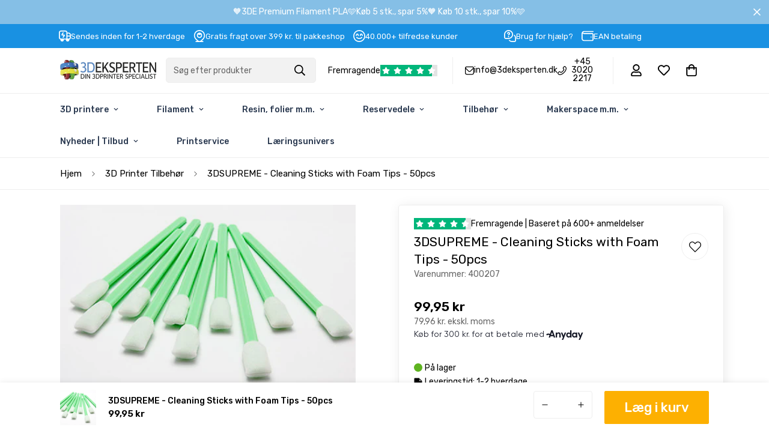

--- FILE ---
content_type: text/css
request_url: https://3deksperten.dk/cdn/shop/t/60/assets/custom.css?v=73465787903877199881767616055
body_size: 7645
content:
@import"https://fonts.googleapis.com/css2?family=Rubik:ital,wght@0,300;0,400;0,500;0,600;0,700;0,800;0,900;1,300;1,400;1,500;1,600;1,700;1,800;1,900&display=swap";.xz-mega-wrap{display:flex;flex-wrap:wrap;gap:12px}.xz-mega-wrap .mega-list-col.mega-list-with-icon{-webkit-box-flex:0;padding:12px}.xz-mega-wrap .mega-list-col.mega-list-with-icon svg{width:30px;height:30px}.xz-mega-wrap .mega-list-col.mega-list-with-icon{-ms-flex:0 0 calc(25% - 12px);flex:0 0 calc(25% - 12px);max-width:calc(25% - 12px)}.xz-mega-wrap .mega-list-col.mega-list-no-icon{-ms-flex:0 0 calc(100% - 12px);flex:0 0 calc(100% - 12px);max-width:calc(100% - 12px)}.xz-mega-wrap .mega-list-col.mega-list-no-icon .mega-list-menu-item-wrap{display:flex;flex-wrap:wrap;gap:12px}.xz-mega-wrap .mega-list-col.mega-list-no-icon .mega-list-menu-item-wrap>li{-ms-flex:0 0 calc(25% - 12px);flex:0 0 calc(25% - 12px);max-width:calc(25% - 12px)}.xz-mega-wrap .tab-title{display:flex;align-items:center;justify-content:flex-start;gap:7px;padding-bottom:12px;width:100%;margin-bottom:12px;font-size:20px;border-bottom:2px solid #1891e2}.mega-link-parent-divider{text-align:center;font-size:10px;line-height:12px;color:#789;position:relative;overflow:hidden;display:-webkit-box;display:-ms-flexbox;display:flex;-webkit-box-pack:center;-ms-flex-pack:center;justify-content:center;width:100%;margin-top:12px;margin-bottom:12px}.mega-link-parent-divider:before{content:"";background-color:#1991e2;height:1px;width:100%;top:5px;position:absolute;left:0;z-index:-1}.mega-link-parent-divider a{background:#f2f5f8;padding:0 5px;display:flex;font-size:13px;font-weight:400;color:#1991e2}.mega-list-menu-item-child-wrap{display:flex;gap:5px;flex-wrap:wrap}.mega-list-menu-item-child-wrap .badge{font-size:12px;padding:2px 5px;border-radius:2px;margin-left:4px}.menu-blocks .mega-list-menu-item-child-wrap li{display:flex;width:calc(50% - 5px)}.menu-blocks .mega-list-menu-item-child-wrap a{font-size:14px;display:block;background-color:#e6eaee;padding:7px;text-overflow:ellipsis;white-space:nowrap;overflow:hidden;border-radius:5px;margin-bottom:5px;width:100%}.mega-list-col:not(.menu-blocks) .mega-list-menu-item-child-wrap li{border-bottom:1px solid #e6eaee;padding-bottom:12px;margin-bottom:12px;width:100%}.m-menu-bar{border-top:1px solid #eee;border-bottom:1px solid #eee}.m-header .m-topbar{display:flex;align-items:center}.m-product-card__link{background:#f2f2f2;aspect-ratio:1/1;display:flex;align-items:center;justify-content:center}.m-product-card__link img{mix-blend-mode:multiply}.m-product-card__main-image,.m-product-card__hover-image{width:100%;background:#f2f2f2;max-height:100%}.boost-sd__toolbar-container .boost-sd__toolbar-inner{max-width:100%}.boost-sd__sorting .boost-sd__sorting-label{text-transform:none}.boost-sd__filter-tree-wrapper{display:flex;align-items:center}.boost-sd__filter-option-label--inline-block{margin-bottom:0;margin-right:1rem}.boost-sd__filter-tree-wrapper .boost-sd__filter-option-itemwrapper--style1{border:1px solid #eee;border-radius:2px;box-shadow:0 0 30px #0000000f;margin-top:.5rem}.boost-sd__filter-tree-wrapper .boost-sd__filter-option--horizontal:not(.boost-sd__filter-option--style-expand) .boost-sd__filter-option-title--opening:after{box-shadow:0 0 30px #0000000f}.boost-sd__filter-tree-wrapper .boost-sd__filter-option--horizontal:not(.boost-sd__filter-option--style-expand) .boost-sd__filter-option-icon{right:0;position:relative}.boost-sd__filter-tree-wrapper .boost-sd__filter-option-label--inline-block .boost-sd__filter-option-title{background:#e5edf2;padding:5px 14px;border-radius:2px;display:flex;align-items:center;gap:.5rem}.boost-sd__filter-tree-wrapper .boost-sd__apply-filter-option-button{background:#1891e2;color:#fff;border-radius:2px;width:100%;text-align:center;font-weight:700;border:0}.boost-sd-container .boost-sd__toolbar-container{margin-bottom:0}.boost-sd__filter-option-itemwrapper{opacity:1;display:block;-webkit-animation:display-none-transition .3s both;animation:display-none-transition .3s both}.boost-sd__filter-tree-wrapper .boost-sd__refine-by-horizontal-refine-by-item{background:#1891e2;color:#fff}.boost-sd__refine-by-horizontal-refine-by-clear{filter:invert(1) brightness(1.5)}.boost-sd__refine-by-horizontal-refine-by{border-bottom:1px solid #ebebeb}.boost-sd__filter-option-itemwrapper.boost-sd__filter-option-itemwrapper--hidden{opacity:0;display:none}@-webkit-keyframes display-none-transition{0%{opacity:0}}@keyframes display-none-transition{0%{opacity:0}}.m-price-item--regular,.m-price-item--sale,.boost-sd__product-price .boost-sd__format-currency:not(.boost-sd__format-currency--price-compare){font-weight:600}.boost-sd__product-item .boost-sd__product-price{text-transform:none}.boost-sd__product-item .boost-sd__button{border-radius:2px;font-weight:500;margin-top:auto!important}.boost-sd__product-link,.boost-sd__product-info{height:100%}.m-price__sale .m-price-item--regular{font-weight:400}.m-price-item--sale{color:#da3f3f}.graphie-topbar-usp{display:flex}.graphie-topbar-usp .usp-list{display:flex;gap:5px;padding-left:1rem;align-items:center}.graphie-topbar-usp .usp-list img,.m-search-form__button{filter:invert(1)}.m-search-form--full{flex:1;max-width:600px;background:#a0a0a024;border:0;color:#fff!important;margin:0 auto;justify-content:space-between}.header-trustpilot{display:flex;flex-direction:row;justify-content:center;align-items:center;gap:10px;border-right:1px solid #eee;padding-right:25px;margin-right:20px;height:45px;padding-left:20px}.header-trustpilot img{height:20px}.header-usp{margin-right:15px;border-right:1px solid #eee;padding-right:25px;height:45px;display:flex;align-items:center}.header-usp ul{display:flex;gap:20px}.header-usp ul li{display:flex;justify-content:center;align-items:center;gap:7px;line-height:1;text-align:center}.header-usp img{max-width:15px}.m-header__left{max-width:fit-content}.m-header__right{flex:1}.m-product-card__title .m-product-card__name,.boost-sd__product-link .boost-sd__product-title{font-weight:400}.m-product-form .m-add-to-cart,.m-product-text .quote_request{background:#fdb001;border-color:#fdb001;box-shadow:none;font-size:22px;height:55px}.m-product-text .quote_request{width:100%;display:block;color:#fff;text-align:center;display:flex;align-items:center;justify-content:center;font-weight:500}.klaviyo-bis-trigger{display:flex;justify-content:center;align-content:center;flex-wrap:wrap}.m-quantity{height:55px}.m-product-form .m-product-option--label,.installment-shoppay{display:none}.m-product-option--content>div{width:100%}.template-product .main-product__block.main-product__block-custom_liquid{margin-top:0}.price-without-tax{color:#666}.graphie-inventory-count p{margin-bottom:2px}.boost-sd-details .graphie-inventory-count{margin-top:15px;margin-bottom:15px}.graphie-inventory-count{margin-top:35px;margin-bottom:35px}.graphie-instock:before{border-radius:50%;content:"";height:1rem;margin-right:.3rem;transform:translateY(-1px);width:1rem;min-width:.5rem;background-color:#5fb421;display:inline-block;vertical-align:middle}.graphie-backorder:before{border-radius:50%;content:"";height:1rem;width:1rem;margin-right:.3rem;transform:translateY(-1px);min-width:.5rem;background-color:#fd0;display:inline-block;vertical-align:middle}.graphie-outofstock:before{border-radius:50%;content:"";height:1rem;width:1rem;margin-right:.3rem;transform:translateY(-1px);min-width:.5rem;background-color:orange;display:inline-block;vertical-align:middle}.graphie-delivery:before{background-image:url("data:image/svg+xml,%3Csvg xmlns='http://www.w3.org/2000/svg' width='800px' height='800px' viewBox='0 0 48 48'%3E%3Cg id='Layer_2' data-name='Layer 2'%3E%3Cg id='invisible_box' data-name='invisible box'%3E%3Crect width='48' height='48' fill='none'/%3E%3C/g%3E%3Cg id='Layer_7' data-name='Layer 7'%3E%3Cpath d='M35.8,11a3.2,3.2,0,0,0-2.2-1H32V8a2.9,2.9,0,0,0-3-3H5A2.9,2.9,0,0,0,2,8V35a2.9,2.9,0,0,0,3,3H7.3a7,7,0,0,0,13.4,0h6.6a7,7,0,0,0,13.4,0H43a2.9,2.9,0,0,0,3-3V22.2Zm-2.7,3,7.3,8H32V14ZM14,39a3,3,0,1,1,3-3A2.9,2.9,0,0,1,14,39Zm20,0a3,3,0,1,1,3-3A2.9,2.9,0,0,1,34,39Z'/%3E%3C/g%3E%3Cstyle xmlns=''%3E.picker_wrapper.no_alpha .picker_alpha%7Bdisplay:none%7D.picker_wrapper.no_editor .picker_editor%7Bposition:absolute;z-index:-1;opacity:0%7D.picker_wrapper.no_cancel .picker_cancel%7Bdisplay:none%7D.layout_default.picker_wrapper%7Bdisplay:flex;flex-flow:row wrap;justify-content:space-between;align-items:stretch;font-size:10px;width:25em;padding:.5em%7D.layout_default.picker_wrapper input,.layout_default.picker_wrapper button%7Bfont-size:1rem%7D.layout_default.picker_wrapper&gt;*%7Bmargin:.5em%7D.layout_default.picker_wrapper::before%7Bcontent:'';display:block;width:100%25;height:0;order:1%7D.layout_default .picker_slider,.layout_default .picker_selector%7Bpadding:1em%7D.layout_default .picker_hue%7Bwidth:100%25%7D.layout_default .picker_sl%7Bflex:1 1 auto%7D.layout_default .picker_sl::before%7Bcontent:'';display:block;padding-bottom:100%25%7D.layout_default .picker_editor%7Border:1;width:6.5rem%7D.layout_default .picker_editor input%7Bwidth:100%25;height:100%25%7D.layout_default .picker_sample%7Border:1;flex:1 1 auto%7D.layout_default .picker_done,.layout_default .picker_cancel%7Border:1%7D.picker_wrapper%7Bbox-sizing:border-box;background:%23f2f2f2;box-shadow:0 0 0 1px silver;cursor:default;font-family:sans-serif;color:%23444;pointer-events:auto%7D.picker_wrapper:focus%7Boutline:none%7D.picker_wrapper button,.picker_wrapper input%7Bbox-sizing:border-box;border:none;box-shadow:0 0 0 1px silver;outline:none%7D.picker_wrapper button:focus,.picker_wrapper button:active,.picker_wrapper input:focus,.picker_wrapper input:active%7Bbox-shadow:0 0 2px 1px %231e90ff%7D.picker_wrapper button%7Bpadding:.4em .6em;cursor:pointer;background-color:%23f5f5f5;background-image:linear-gradient(0deg, gainsboro, transparent)%7D.picker_wrapper button:active%7Bbackground-image:linear-gradient(0deg, transparent, gainsboro)%7D.picker_wrapper button:hover%7Bbackground-color:%23fff%7D.picker_selector%7Bposition:absolute;z-index:1;display:block;-webkit-transform:translate(-50%25, -50%25);transform:translate(-50%25, -50%25);border:2px solid %23fff;border-radius:100%25;box-shadow:0 0 3px 1px %2367b9ff;background:currentColor;cursor:pointer%7D.picker_slider .picker_selector%7Bborder-radius:2px%7D.picker_hue%7Bposition:relative;background-image:linear-gradient(90deg, red, yellow, lime, cyan, blue, magenta, red);box-shadow:0 0 0 1px silver%7D.picker_sl%7Bposition:relative;box-shadow:0 0 0 1px silver;background-image:linear-gradient(180deg, white, rgba(255, 255, 255, 0) 50%25),linear-gradient(0deg, black, rgba(0, 0, 0, 0) 50%25),linear-gradient(90deg, %23808080, rgba(128, 128, 128, 0))%7D.picker_alpha,.picker_sample%7Bposition:relative;background:linear-gradient(45deg, lightgrey 25%25, transparent 25%25, transparent 75%25, lightgrey 75%25) 0 0/2em 2em,linear-gradient(45deg, lightgrey 25%25, white 25%25, white 75%25, lightgrey 75%25) 1em 1em/2em 2em;box-shadow:0 0 0 1px silver%7D.picker_alpha .picker_selector,.picker_sample .picker_selector%7Bbackground:none%7D.picker_editor input%7Bfont-family:monospace;padding:.2em .4em%7D.picker_sample::before%7Bcontent:'';position:absolute;display:block;width:100%25;height:100%25;background:currentColor%7D.picker_arrow%7Bposition:absolute;z-index:-1%7D.picker_wrapper.popup%7Bposition:absolute;z-index:2;margin:1.5em%7D.picker_wrapper.popup,.picker_wrapper.popup .picker_arrow::before,.picker_wrapper.popup .picker_arrow::after%7Bbackground:%23f2f2f2;box-shadow:0 0 10px 1px rgba(0,0,0,.4)%7D.picker_wrapper.popup .picker_arrow%7Bwidth:3em;height:3em;margin:0%7D.picker_wrapper.popup .picker_arrow::before,.picker_wrapper.popup .picker_arrow::after%7Bcontent:'';display:block;position:absolute;top:0;left:0;z-index:-99%7D.picker_wrapper.popup .picker_arrow::before%7Bwidth:100%25;height:100%25;-webkit-transform:skew(45deg);transform:skew(45deg);-webkit-transform-origin:0 100%25;transform-origin:0 100%25%7D.picker_wrapper.popup .picker_arrow::after%7Bwidth:150%25;height:150%25;box-shadow:none%7D.popup.popup_top%7Bbottom:100%25;left:0%7D.popup.popup_top .picker_arrow%7Bbottom:0;left:0;-webkit-transform:rotate(-90deg);transform:rotate(-90deg)%7D.popup.popup_bottom%7Btop:100%25;left:0%7D.popup.popup_bottom .picker_arrow%7Btop:0;left:0;-webkit-transform:rotate(90deg) scale(1, -1);transform:rotate(90deg) scale(1, -1)%7D.popup.popup_left%7Btop:0;right:100%25%7D.popup.popup_left .picker_arrow%7Btop:0;right:0;-webkit-transform:scale(-1, 1);transform:scale(-1, 1)%7D.popup.popup_right%7Btop:0;left:100%25%7D.popup.popup_right .picker_arrow%7Btop:0;left:0%7D%3C/style%3E%3C/g%3E%3C/svg%3E");content:"";height:1rem;margin-right:.3rem;transform:translateY(-1px);width:1rem;min-width:.5rem;display:inline-block;vertical-align:middle;background-position:center;background-size:100%;background-repeat:no-repeat}.m-main-product--info{box-shadow:2px 2px 20px #00000014;border:1px solid #eee;border-radius:4px;padding-bottom:25px}.m-footer--middle .m-footer--block-content .block-text{line-height:2}.customers-title{margin-top:36px}.template-product .main-product__block.main-product__block-collapsible_tab{background:transparent;padding:0;border-radius:0;margin:0}.template-product .main-product__block .m-product-collapsible .m-collapsible--button{border:1px solid #eee;margin-bottom:20px;border-radius:2px;padding:10px 12px}.usp-wrapper{display:flex;margin-top:30px;margin-bottom:30px}.usp-wrapper img{max-width:22px}.cstm_product_usp{display:flex;gap:8px;align-items:center;justify-content:center;flex-direction:column;flex:100;text-align:center}.ast-addon{padding:0;border-radius:8px;margin-top:20px!important}.ast-addon-item.ast-vertical-form .ast-image-wrapper{width:75px!important;border-radius:2px 0 0 2px!important;background:#f2f2f2}.ast-addon-item.ast-vertical-form .ast-image-wrapper img{mix-blend-mode:multiply}.ast-select-native{background-color:#fff!important;border:1px solid #ddd;max-width:80px!important;border-radius:2px}.ast-addon-item.ast-vertical-form .ast-addon-item-info{flex-wrap:wrap;flex-direction:unset!important}.ast-addon-item .ast-addon-item-title{width:100%}.main-product__block.main-product__block-buy_buttons .add-to-cart{box-shadow:0 6px 14px -1px #1c1d201a,0 3px 10px -4px #0000001a!important;-webkit-box-shadow:0 6px 14px -1px rgb(28 29 32 / 10%),0 3px 10px -4px rgb(0 0 0 / 10%)!important}.ast-addon-item .ast-atc{height:30px;font-size:12px!important;background:transparent!important;border-color:#000!important;color:#000!important;margin-right:15px}.atc-text{font-weight:900}.ast-addon-item.ast-vertical-form .ast-addon-item-info{align-items:center!important}.ast-addon-item.ast-vertical-form .ast-addon-item-price-wrapper{font-weight:600}.ast-select-native{background-position-x:calc(100% - 10px)!important}.ast-select-native{padding:4px 24px 4px 7px!important}[data-block-widget-id=a07cb318-134d-4a33-9bc3-17a8b9f036e9] .ast-addon .ast-addon-item.ast-vertical-form .ast-addon-item-wrapper{padding-bottom:12px;margin-bottom:12px;border-bottom:1px solid #eee!important}[data-block-widget-id=a07cb318-134d-4a33-9bc3-17a8b9f036e9] .ast-addon .ast-addon-item:last-child .ast-addon-item-wrapper{border-bottom:0!important}.ast-addon .ast-addon-item.ast-vertical-form .ast-addon-item-info-wrapper{gap:15px}.main-product__block.main-product__block-custom_field{display:none}.m-icon-box__inner{position:relative}.m-icon-box__inner .badge{background:#ffe24e;position:absolute;top:1rem;left:1rem;z-index:1;font-weight:600;text-transform:uppercase;padding:1px 7px;border-radius:2px}.home-promo .m-icon-box--vertical .m-icon-box__content{display:none}.home-promo .m-icon-box{height:100%}.home-promo .m-icon-box__inner{height:100%;justify-content:center}.home-promo{border-bottom:1px solid #eee}.shopify-section .m-section__header{margin-bottom:30px}.shopify-section .m-section__heading,.custom-content-bottom h3{font-size:28px;font-weight:600}.sf-icon-box--large,.custom-content-bottom{margin-top:70px}.m-product-card__main-image [style*=--aspect-ratio]:before{padding-top:100%}.m-product-card__main-image [style*=--aspect-ratio]>*:first-child{object-fit:contain}.gm-submenu{margin-top:1px}.gm-menu-installed .gm-menu.gm-menu-40417 .gm-submenu .gm-tabs-left>.gm-tab-links{max-height:400px;overflow-x:scroll}.gm-menu.gm-menu-40417.gm-transition-fade .gm-item>.gm-submenu{filter:drop-shadow(2px 20px 60px #00000017)}li.gm-item.gm-has-submenu:hover>.gm-target{background:#fafafa!important}.gm-menu-installed .gm-menu img{width:50px!important;height:50px!important}.gm-submenu-aliexpress>.gm-aliexpress>.gm-grid>.gm-item>.gm-tabs>.gm-tab-links li{border-bottom:1px solid #eee}.gm-menu-installed .gm-menu .gm-tab-contents{border-left:1px solid #eee}.gm-badge span{color:#fff!important;font-weight:500}.m-breadcrumb{border-bottom:1px solid #eee}.m-product-media responsive-image{aspect-ratio:1!important}.m-product-media responsive-image img,.boost-sd__product-image img{object-fit:contain!important;mix-blend-mode:multiply;background:transparent}.m-product-media,.boost-sd__product-image{background:#f2f2f2}.template-product .m-product-recommendations,.template-product .m-app-section{margin-top:7rem;padding-top:2rem;border-top:1px solid #eee}body.template-product #MainContent{padding-bottom:0}.collection-description h1,.collection-description h2,.collection-description h3,.collection-description h4,.collection-description h5,.collection-description h6{font-size:28px;font-weight:600}.m-collapsible--content__inner h1,.m-collapsible--content__inner h2,.m-collapsible--content__inner h3,.m-collapsible--content__inner h4,.m-collapsible--content__inner h5,.m-collapsible--content__inner h6{margin-top:0;font-size:20px;font-weight:600}.m-collapsible--content iframe{width:100%;max-width:100%;height:100%;aspect-ratio:16/9}.m-collapsible--content__inner p{padding:0!important}.collection-description br,.m-page-header--template-blog{display:none}.m-article .m-button{margin-top:2rem}.m-article .container{max-width:900px;margin:0 auto}article iframe{width:100%;max-width:100%;height:100%;aspect-ratio:16/9}.graphie-blog-products{display:flex;gap:20px;margin-bottom:35px}.graphie-blog-products img{border:1px solid #eee;margin-bottom:10px}.go-to-product{background:#000;color:#fff;border-radius:2px;font-weight:600;padding:5px 10px;display:inline-block;margin-top:10px}.graphie-blog-filter{border-bottom:1px solid #eee;padding:15px 0;margin-bottom:20px}.graphie-home-blog{padding-top:10px}.graphie-home-blocks .m-image-card__img:before{content:"";width:100%;height:100%;background-image:linear-gradient(25deg,#0065a8,20%,transparent);display:block;position:absolute;z-index:1}.graphie-home-blocks .m-image-card__content .m-image-card__heading-group+.m-richtext__button{margin-top:20px}.graphie-home-blocks .m-richtext__subtitle{margin-bottom:0}.graphie-home-blocks .m-image-card__heading-group{display:flex;flex-direction:column-reverse;filter:drop-shadow(2px 4px 30px black)}[data-widget-id=c6e1c52b-9cea-44ab-8589-c0f11386b20f] .ast-addon-item.ast-vertical-form .ast-image-wrapper{display:none!important}[data-widget-id=c6e1c52b-9cea-44ab-8589-c0f11386b20f]{background:#fafafa;border:1px solid #eee;border-radius:2px;margin-bottom:20px}[data-widget-id=c6e1c52b-9cea-44ab-8589-c0f11386b20f] .ast-addon{margin:0!important;padding:15px}[data-widget-id=c6e1c52b-9cea-44ab-8589-c0f11386b20f] .ast-addon .ast-addon-item.ast-vertical-form .ast-addon-item-wrapper{border-right:0!important;border-bottom:0!important;border-left:0!important;border-radius:0;padding-top:15px!important;border-top:1px solid #eee;margin-bottom:0!important}[data-widget-id=c6e1c52b-9cea-44ab-8589-c0f11386b20f] .ast-addon-item.ast-vertical-form .ast-addon-item-info{flex-wrap:nowrap;flex-direction:row}[data-widget-id=c6e1c52b-9cea-44ab-8589-c0f11386b20f] .ast-addon-item.ast-vertical-form .ast-addon-item-price-wrapper{width:100%;max-width:100px;margin-left:auto;justify-content:flex-end;order:3}[data-widget-id=c6e1c52b-9cea-44ab-8589-c0f11386b20f] .ast-select-native{width:100%!important;max-width:100px}[data-widget-id=c6e1c52b-9cea-44ab-8589-c0f11386b20f] .ast-addon-item .ast-addon-item-title{order:1;max-width:fit-content;pointer-events:none}[data-widget-id=c6e1c52b-9cea-44ab-8589-c0f11386b20f] .ast-field{order:2}.readmore{font-weight:500;margin-left:5px;display:inline-flex;align-items:center;gap:4px}.readmore:after{content:"";background-image:url("data:image/svg+xml,%3Csvg xmlns='http://www.w3.org/2000/svg' xmlns:xlink='http://www.w3.org/1999/xlink' fill='%23000000' height='800px' width='800px' version='1.1' id='Layer_1' viewBox='0 0 330 330' xml:space='preserve'%3E%3Cpath id='XMLID_27_' d='M15,180h263.787l-49.394,49.394c-5.858,5.857-5.858,15.355,0,21.213C232.322,253.535,236.161,255,240,255 s7.678-1.465,10.606-4.394l75-75c5.858-5.857,5.858-15.355,0-21.213l-75-75c-5.857-5.857-15.355-5.857-21.213,0 c-5.858,5.857-5.858,15.355,0,21.213L278.787,150H15c-8.284,0-15,6.716-15,15S6.716,180,15,180z'/%3E%3C/svg%3E");width:13px;height:12px;display:inline-block;background-size:cover}.noscroll{overflow:hidden}.custom-model-main{overflow:hidden;position:fixed;right:0;bottom:0;left:0;-webkit-overflow-scrolling:touch;opacity:0;z-index:-1;overflow-x:hidden;overflow-y:auto;display:flex;justify-content:flex-end}.model-open{z-index:99999;opacity:1;overflow:hidden}.custom-model-inner{-webkit-transform:translate(100,0);-ms-transform:translate(100%,0);transform:translate(100%);-webkit-transition:-webkit-transform .3s ease-in-out;-o-transition:-o-transform .3s ease-in-out;transition:transform .3s ease-in-out,height .7s;max-width:800px;width:100%;height:100vh}.custom-model-wrap{display:block;width:100%;position:relative;background-color:#fff;-webkit-box-shadow:0 3px 20px rgba(0,0,0,.5);box-shadow:0 3px 20px #00000080;padding:60px;-webkit-box-sizing:border-box;-moz-box-sizing:border-box;box-sizing:border-box;height:100%;overflow-y:auto}.model-open .custom-model-inner{-webkit-transform:translate(0,0);-ms-transform:translate(0,0);transform:translate(0);position:relative;z-index:999}.model-open .bg-overlay{background:#0006;z-index:99}.bg-overlay{background:#0000;height:100vh;width:100%;position:fixed;left:0;top:0;right:0;bottom:0;z-index:0;-webkit-transition:background .3s linear;-o-transition:background .3s linear;transition:background .3s linear}.close-btn{position:absolute;left:4px;top:4px;cursor:pointer;z-index:99;font-size:30px;color:#fff;background:#000;width:40px;height:40px;display:flex;align-items:center;justify-content:center;line-height:1;border-radius:2px}.pop-up-content-wrap h3,.pop-up-content-wrap .subtitle{text-align:center;margin-bottom:20px}.pop-up-content-wrap .subtitle{font-size:18px}.graphie-hero .m-hero__content{max-width:600px}.m-header__mobile{border-bottom:1px solid #eee}.tp-stars-product{display:flex;align-items:center;gap:5px}.tp-stars-product img{height:15px}.main-product__block.main-product__block-price{margin-top:30px!important}.qsc2-drawer-announcement{background:#000;color:#ffc942;font-weight:700;text-transform:uppercase;font-size:12px}.qsc2-drawer-body{display:flex;flex-direction:column;height:100%}.qsc2-gift-wrapping{margin-top:auto;border-top:1px solid #eee;padding:10px 20px!important}.qsc2-drawer-wrapper .qsc2-drawer-footer__summary{display:flex;flex-direction:column;padding-bottom:8px}.qsc2-drawer-wrapper .qsc2-drawer-footer{position:fixed;width:100%}.qsc2-drawer-footer__term-label[for=qsc2-term-box]{justify-content:flex-start!important;text-align:left}.qsc2-drawer-footer__summary-subtotal{order:1}.qsc2-drawer-footer .qsc2-drawer-footer__cart-message{order:2;opacity:1;margin-top:0;margin-bottom:5px}.qsc2-drawer-footer__term-wrapper{justify-content:flex-start;border-top:1px solid #ddd;padding-top:15px;padding-bottom:5px;order:3}.qsc2-drawer-footer__trust-badge{order:5}.qsc2-drawer-wrapper .qsc2-recommended-products{padding:0}.qsc2-drawer-wrapper .qsc2-r-product__actions .qsc2-btn{padding:0 10px!important;width:100%;background:#000;border-radius:2px}.qsc2-drawer-wrapper .qsc2-drawer-header__shipping-goal-icon{display:none}.qsc2-drawer-wrapper .qsc2-drawer-header__shipping-goal-wrapper{max-width:100%}.qsc2-drawer-wrapper .qsc2-drawer-header__shipping-goal--done .qsc2-drawer-header__shipping-goal-progress{background-color:green}.qsc2-drawer-wrapper .qsc2-drawer-header__shipping-goal-icon{border-width:5px}.qsc2-drawer-wrapper .qsc2-btn.qsc2-btn-empty-state{border-radius:0}.qsc2-svg-icon.qsc2-drawer-header__icon-cart{width:0!important}.qsc2-drawer-header:after{display:inline-block}[lang=da] .qsc2-drawer-header:after{content:"Din kurv"}.qsc2-drawer-header__badge{display:none!important}.qsc2-drawer-wrapper .qsc2-r-product__product-title,.qsc2-drawer-wrapper .qsc2-price-wrapper{font-size:14px}.qsc2-drawer-wrapper .qsc2-r-product__product-title{font-weight:400}.qsc2-drawer-wrapper .qsc2-r-product-wrapper{padding:0 0 15px;margin-bottom:15px;background:transparent;border-bottom:1px solid #eee}.qsc2-drawer-wrapper .qsc2-r-product-wrapper:last-child{border-bottom:0px solid #eee}.qsc2-drawer-wrapper .qsc2-product-item__product-title{font-size:14px}.qsc2-overlay{z-index:99999!important}.qsc2-drawer-wrapper .qsc2-btn.qsc2-checkout-button{background:#fdb001;font-size:22px;border-radius:2px;order:4;height:55px;font-weight:600}.qsc2-drawer-footer__trust-badge img{max-width:160px;margin-top:5px}iframe[title=Shopify-webshopchat]{z-index:999!important}.qsc2-recommendation-title{margin-bottom:15px}.graphie-kundeservice{background:#fafafa;border:1px solid #eee;border-radius:2px;padding:20px;margin-top:20px;display:flex}.graphie-kundeservice h4{margin-bottom:10px}.graphie-kundeservice img{border-radius:50%}.kundeservice-first{margin-right:20px}.kundeservice-open{font-size:14px;margin-top:10px}.template-search .container.m-section-my{max-width:calc(var(--fluid-container-width, 1620px) + var(--fluid-container-offset)*2)!important}#product-attribute-specs{display:flex;flex-direction:column;margin-bottom:20px}#product-attribute-specs:last-child{margin-bottom:0}#product-attribute-specs .attribute-item .attribute-item-inner p.item-label{width:50%;display:inline-block;max-width:200px}#product-attribute-specs .attribute-item .attribute-item-inner p.item-data{float:right;width:50%}#product-attribute-specs .attribute-item{border-bottom:1px solid #eee}#product-attribute-specs .attribute-item:last-child{border-bottom:0}[data-block-id=collapsible-tab-ced66dc4-f2f1-4168-af39-fa3de87d0e86] .m-collapsible--content__inner,[data-block-id=collapsible-tab-collapsible_tab_xknKzr] .m-collapsible--content__inner{padding-left:12px;padding-right:12px;margin-bottom:20px;max-height:500px;overflow:scroll;background:#fafafa;padding-bottom:20px;position:relative}[data-block-id=collapsible-tab-ced66dc4-f2f1-4168-af39-fa3de87d0e86] .m-collapsible--content__inner:after,[data-block-id=collapsible-tab-collapsible_tab_xknKzr] .m-collapsible--content__inner:after{content:"";position:absolute;bottom:15px;left:50%;transform:translate(-50%);width:30px;height:30px;background:url(/cdn/shop/files/scroll_1.svg?v=1717664060) no-repeat center;background-size:contain;animation:bounce 3s infinite;transition:opacity .3s}[data-block-id=collapsible-tab-ced66dc4-f2f1-4168-af39-fa3de87d0e86] .m-collapsible--content__inner.scrolled:before,[data-block-id=collapsible-tab-ced66dc4-f2f1-4168-af39-fa3de87d0e86] .m-collapsible--content__inner.scrolled:after,[data-block-id=collapsible-tab-collapsible_tab_xknKzr] .m-collapsible--content__inner.scrolled:before,[data-block-id=collapsible-tab-collapsible_tab_xknKzr] .m-collapsible--content__inner.scrolled:after{opacity:0}[data-block-id=collapsible-tab-ced66dc4-f2f1-4168-af39-fa3de87d0e86] .m-collapsible--content__inner:before,[data-block-id=collapsible-tab-collapsible_tab_xknKzr] .m-collapsible--content__inner:before{content:"";position:absolute;bottom:0;left:0;width:100%;height:130px;background:linear-gradient(to top,#fafafa,#fafafa00);pointer-events:none;transition:opacity .3s}@keyframes bounce{0%,20%,50%,80%,to{transform:translate(-50%) translateY(0)}40%{transform:translate(-50%) translateY(-10px)}60%{transform:translate(-50%) translateY(-5px)}}header .m-stars{display:flex;gap:2px}header .m-star svg{width:13px;height:13px;fill:#fff}header .m-star{background:#00b67a;padding:3px}.m-stars .m-star.m-star--half{background:linear-gradient(90deg,#00b67a 50%,#e3e3e3 50%)}.tp-stars-product .m-stars{display:flex;gap:2px}.tp-stars-product .m-star svg{width:13px;height:13px;fill:#fff}.tp-stars-product .m-star{background:#00b67a;padding:3px}.m-testimonials .m-testimonials__wrapper .m-star svg{width:13px;height:13px}.m-testimonials .m-testimonials__wrapper .m-star{background:#00b67a;padding:3px}.sf-testimonials p{display:-webkit-box;-webkit-line-clamp:4;-webkit-box-orient:vertical;overflow:hidden}.m-testimonials--layout-2{margin-top:50px}.m-testimonials--layout-2 .m-testimonials__wrapper .swiper-container .swiper-slide:hover .testimonial__item{pointer-events:none;transform:none;box-shadow:none}.m-testimonials--layout-2 .m-testimonials__wrapper{padding-bottom:0}.reviews-logo{display:flex;align-items:center;gap:4px;line-height:normal}.reviews-logo img{max-width:80px}.m-testimonials__header .section__header{margin-bottom:2rem}.filament-warning{display:flex;background:#ffecec;border:1px solid #fd0000;border-radius:2px;padding:8px 10px;gap:10px;align-items:center;justify-content:center;font-weight:500;margin-bottom:20px}.filament-warning img{max-width:15px}.main-product__block.main-product__block-buy_buttons{margin-top:0!important}.m-cart__checkout-button{margin-bottom:10px}.boost-sd__product-image-wrapper .boost-sd__prod__tag{background:#95e9cd;padding:2px 7px;color:#006e49;border-radius:2px;font-weight:600;font-size:12px}.boost-sd__product-label--rectangle{border-radius:2px!important;font-size:12px!important}.boost-sd__product-label{padding:2px 7px!important;line-height:inherit!important}#rbr-container-element-true .rbr-mix_bap_body{display:flex;flex-wrap:wrap;gap:20px}#rbr-container-element-true .rbr-mix_bap_item{width:calc(33% - 20px);flex-direction:column-reverse;padding:0}#rbr-container-element-true .rbr-mbap_item_info{grid-template-columns:1fr}#rbr-container-element-true .rbr-productNamePrice__title__container a{font-size:12px!important}#rbr-container-element-true .rbr-productNamePrice__price__container{display:none}#rbr-container-element-true .rbr-background-center{width:100%!important;height:auto!important;aspect-ratio:1;border:0px;mix-blend-mode:multiply}#rbr-container-element-true .rbr-productNamePrice__container,#rbr-container-element-true .rbr-mbap_item_checkbox{padding:0 10px}#rbr-container-element-true .rbr-mix_bap_item.rbr-mix_activated_item{background:#ecf8ee;border-color:#0e9825}.rbr-desktop .rbr-productNamePrice__price__container,.rbr-desktop .rbr-productNamePrice__title__container,.rbr-desktop .rbr-productNamePrice__variant__container{line-height:normal!important}input.m-quantity__input::-webkit-outer-spin-button,input.m-quantity__input::-webkit-inner-spin-button{-webkit-appearance:none}input[type=number]{-moz-appearance:textfield}article ul{padding-left:14px}article li{list-style:disc}article h1,article h2,article h3,article h4,article h5,article h6{margin-top:2rem;margin-bottom:1rem;font-weight:600!important}article h1 span,article h2 span,article h3 span,article h4 span,article h5 span,article h6 span{margin-top:2rem;margin-bottom:1rem;font-weight:600!important}article h2{font-size:2rem}article h3{font-size:1.6rem}.reorder-button.m-button.m-button--primary{display:flex;gap:8px}.template-order .reorder-button{margin:25px 0}.template-product .m-main-product--info .m-product-info--wrapper,.template-product .m-product-media--wrapper{position:relative;top:0}.ugc-carousel responsive-image{aspect-ratio:4/5}.globo-form-control .flat-input,.globo-form-app *{font-family:Rubik!important}.globo-form-app .message.success{margin-bottom:2rem}.globo-form .globo-form-app .message.success{background:#e5edf2}#product-recommendations{margin-top:2rem;margin-bottom:2rem}.recommended-product{display:flex;align-items:center;gap:1rem;justify-content:space-between}.recommended-product{margin-bottom:1rem}.recommended-product:last-child{margin-bottom:0}.recommended-product .cross-image{min-width:100px;max-width:100px}.recommended-product .product-price{font-weight:700}.cross-content{margin-right:auto}.cross-title{-webkit-line-clamp:2;line-clamp:2;-webkit-box-orient:vertical;color:inherit;display:-webkit-box;max-width:100%;overflow:hidden;text-decoration:none;text-overflow:ellipsis}.cross-button{height:30px;font-size:12px!important;background:transparent!important;border-color:#000!important;color:#000!important;margin-right:15px;padding:0;width:100%;max-width:100px}.cross-button svg{width:15px;height:15px}.recommendations-title{font-size:14px!important;font-weight:700!important;margin-bottom:1rem}.cross-button.added-to-cart{background:#30a46c}@keyframes spin{0%{transform:rotate(0)}to{transform:rotate(360deg)}}.cross-button .animate-spin{display:block;animation:spin 1s linear infinite}@media only screen and (max-width: 1200px){.based-on{display:none}}@media only screen and (max-width: 767px){.boost-sd-layout{padding-left:0!important;padding-right:0!important}.kundeservice-first{max-width:60px}.m-topbar__right{display:none}.graphie-topbar-usp{justify-content:center;width:100%}.graphie-topbar-usp .usp-list{font-size:12px}.graphie-topbar-usp .usp-list img{width:15px;height:15px;max-width:15px;max-height:15px}.m-header .m-topbar{height:32px}.tp-stars-product{margin-top:13px}.template-product .m-main-product .container-fluid{padding-top:15px}body.gm-menu-installed .gm-menu.gm-menu-40417.gm-mobile-bordered.gm-menu-mobile>.gm-level-0+.gm-level-0:not(.searchItem){border-top:1px solid #eee!important}.main-product__block.main-product__block-title{margin-top:0!important}.home-promo .m-mixed-layout--mobile-scroll .m-mixed-layout__inner>*{width:42%}.graphie-hero .m-hero:not(.m-hero--adapt).m-hero--small .m-hero__bg{min-height:420px}.graphie-blog-video m-custom-content{flex-direction:column-reverse}.graphie-home-blocks .m-image-card__content{padding:20px!important}.template-product .m-product-form--input{margin-bottom:0;margin-right:20px;width:auto}.template-product .m-quantity__button,.template-product .m-quantity__input{width:30px}}@media only screen and (max-width: 1023px){#m-menu-drawer .m-menu__item--parent.m-menu__item--active .m-mega-menu{position:relative}#m-menu-drawer .m-menu__item--parent.m-menu__item--active .m-mega-menu__inner{padding-top:10px;padding-bottom:10px}#m-menu-drawer .m-menu__item--parent.m-menu__item--active .m-mega-menu .tab-title{padding:2px 12px}#m-menu-drawer .m-menu__item--parent.m-menu__item--active .m-mega-menu .m-mega-tab-links-child{max-height:initial}#m-menu-drawer .m-menu__item--parent .m-menu__arrow{transform:rotateX(0)}#m-menu-drawer .m-menu__item--parent.m-menu__item--active .m-menu__arrow{transform:rotateX(-180deg)}#m-menu-drawer .m-menu__item--parent .m-mega-tab-links{flex:1 0 45%}#m-menu-drawer .m-menu__item--parent .m-mega-tab-links>a{color:#1991e2;font-weight:500;margin-top:15px}#m-menu-drawer .m-menu__item--parent .m-mega-tab-content{padding-top:0}#m-menu-drawer .m-menu__item--parent .m-menu__link--main{padding:10px 15px}#m-menu-drawer .xz-mega-wrap .mega-list-col.mega-list-with-icon,#m-menu-drawer .xz-mega-wrap .mega-list-col.mega-list-no-icon .mega-list-menu-item-wrap>li{flex:0 0 calc(50% - 12px);max-width:calc(50% - 12px);padding:0}#m-menu-drawer .xz-mega-wrap .mega-list-col.mega-list-with-icon button svg{min-width:25px;width:25px}#m-menu-drawer .xz-mega-wrap .tab-title{padding:0 0 10px!important;font-size:14px;gap:10px}#m-menu-drawer .mega-list-col:not(.menu-blocks) .mega-list-menu-item-child-wrap li{border-bottom:1px solid #e6eaee;padding-bottom:9px;margin-bottom:5px;width:100%}}@media only screen and (min-width: 768px){.kundeservice-first{max-width:120px}.graphie-topbar-usp .usp-list img{height:20px;width:20px;max-width:20px;max-height:20px}.graphie-topbar-usp .usp-list{font-size:13px}.tp-stars-product{margin-top:20px}.gm-menu-installed .gm-menu.gm-menu-40417 .gm-item.gm-level-0>.gm-target:first-child{padding-left:0!important}.gm-menu-installed .gm-menu.gm-menu-40417{margin:0 -20px}.template-product .m-main-product--info{width:48%;margin-left:auto}.template-product .m-main-product--media{width:48%}.template-product .m-main-product{margin-top:25px}.template-product .main-product__block .m-product-title{font-size:1.5rem}m-footer .m-footer--middle .m-footer--block-title{font-size:28px}.boost-sd-container .boost-sd-layout{max-width:100%}.m-product-info--wrapper .m-price__sale .m-price-item--regular{font-size:1.5rem}}@media only screen and (max-width: 480px){.graphie-topbar-usp .usp-list:last-child{display:none}.tp-stars-product p{font-size:12px}}.m-mega-tab{display:flex;flex-wrap:wrap;gap:12px}.m-mega-tab .tab-title{flex:1 0 20%;border:1px solid #B8B8B8;border-radius:4px;padding:12px}.m-mega-tab .tab-title.active{background:#1991e2;color:#fff;border:0}.m-mega-tab .tab-title:hover{border-color:#1991e2}.m-mega-tab-content{display:none;column-gap:20px}.m-mega-tab-content.active{display:flex;flex-wrap:wrap}.m-mega-tab button.tab-title{display:flex;align-items:center;justify-content:center;gap:7px}.m-mega-tab button.tab-title svg path{fill:currentColor}.m-mega-tab-content{justify-content:space-between;padding-top:30px}.m-mega-tab-links>a{display:block;width:100%;padding-bottom:5px;border-bottom:1px solid #1991E2}.m-mega-tab-links-child{padding:10px 0;max-height:220px;display:flex;flex-wrap:wrap;grid-column-gap:20px;grid-row-gap:8px;flex-direction:column;justify-content:center}.m-mega-tab-links-child a{color:#414141;font-weight:400}.m-mega-tab-links{flex:1 0 20%}.m-header__dropdown-bg,.m-mega-menu{background:#f2f5f8!important}.service-agreement-pulletpoint{list-style:disc;margin:10px 30px;padding:0}m-quantity-input.m-quantity{height:35px}.m-cart-drawer-item .m-quantity{width:80px}.m-quantity__button{width:36px}.m-quantity__input{width:20px}.m-cart-item__price--regular{font-weight:500}.m-cart-item__price{min-width:20%;justify-content:end;display:flex}#cart-product-recommendations{box-shadow:none;padding:20px}button[name=checkout].m-button.m-button--primary{background-color:#1b90e2;border-color:#1b90e2;box-shadow:unset!important}button[name=checkout].m-button.m-button--primary:hover{opacity:.8}
/*# sourceMappingURL=/cdn/shop/t/60/assets/custom.css.map?v=73465787903877199881767616055 */


--- FILE ---
content_type: text/javascript
request_url: https://3deksperten.dk/cdn/shop/t/60/assets/cart-drawer.js?v=79808700860746975461758718398
body_size: 230
content:
class MCartDrawer extends HTMLElement{constructor(){super(),this.cartDrawerInner=this.querySelector(".m-cart-drawer__inner"),this.cartDrawerCloseIcon=this.querySelector(".m-cart-drawer__close"),this.cartOverlay=this.querySelector(".m-cart__overlay"),this.rootUrl=window.Shopify.routes.root,this.setHeaderCartIconAccessibility(),this.cartDrawerCloseIcon.addEventListener("click",this.close.bind(this)),this.addEventListener("click",t=>{t.target.closest(".m-cart-drawer__inner")!==this.cartDrawerInner&&this.close()}),window.addEventListener("updateCartDrawer",()=>{console.log("Updating the cart drawer"),this.onCartDrawerUpdate()})}setHeaderCartIconAccessibility(){document.querySelectorAll(".m-cart-icon-bubble").forEach(t=>{t.setAttribute("role","button"),t.setAttribute("aria-haspopup","dialog"),t.addEventListener("click",e=>{MinimogSettings.enable_cart_drawer&&(e.preventDefault(),this.open(t))})})}open(t){t&&this.setActiveElement(t),this.classList.add("m-cart-drawer--active"),requestAnimationFrame(()=>{this.style.setProperty("--m-bg-opacity","0.5"),this.cartDrawerInner.style.setProperty("--translate-x","0")}),window.MinimogEvents.emit(MinimogTheme.pubSubEvents.openCartDrawer)}close(){this.style.setProperty("--m-bg-opacity","0"),this.cartDrawerInner.style.setProperty("--translate-x","100%"),setTimeout(()=>{this.classList.remove("m-cart-drawer--active")},300)}renderContents(t){this.classList.contains("m-cart--empty")&&this.classList.remove("m-cart--empty"),this.productId=t.id,this.getSectionsToRender().forEach(e=>{(e.selector?document.querySelector(e.selector):document.getElementById(e.id)).innerHTML=this.getSectionInnerHTML(t.sections[e.id],e.selector)}),setTimeout(()=>{this.open(),window.FoxKitV2&&window.FoxKitV2.Modules.InCart&&window.FoxKitV2.Modules.InCart.getCart()})}updateCartCount(t){document.querySelectorAll(".m-cart-count-bubble").forEach(e=>{t>0?(e.textContent=t,e.classList.remove("hidden")):e.classList.add("hidden")})}getCart(){return fetchJSON(this.rootUrl+"cart.json")}onCartDrawerUpdate(t=!0){fetch(`${MinimogSettings.routes.cart}?section_id=cart-drawer`).then(t2=>t2.text()).then(e=>{this.getSectionsToRender().forEach(r=>{r.block==="cart-items"?((r.selector?document.querySelector(r.selector):document.getElementById(r.id)).innerHTML=this.getSectionInnerHTML(e,r.selector),window.FoxKitV2&&window.FoxKitV2.Modules.InCart&&window.FoxKitV2.Modules.InCart.getCart()):t&&((r.selector?document.querySelector(r.selector):document.getElementById(r.id)).innerHTML=this.getSectionInnerHTML(e,r.selector))})}).catch(t2=>{}),this.getCart().then(t2=>{this.classList.toggle("m-cart--empty",t2.item_count===0),this.updateCartCount(t2.item_count)})}getSectionInnerHTML(t,e=".shopify-section"){return new DOMParser().parseFromString(t,"text/html").querySelector(e).innerHTML}getSectionsToRender(){return[{id:"cart-drawer",selector:"[data-minimog-cart-items]",block:"cart-items"},{id:"cart-drawer",selector:"[data-minimog-cart-discounts]",block:"cart-footer"},{id:"cart-drawer",selector:"[data-cart-subtotal]",block:"cart-footer"},{id:"cart-drawer",selector:"[data-minimog-gift-wrapping]",block:"cart-footer"}]}getSectionDOM(t,e=".shopify-section"){return new DOMParser().parseFromString(t,"text/html").querySelector(e)}setActiveElement(t){this.activeElement=t}}customElements.define("m-cart-drawer",MCartDrawer);class MCartDrawerItems extends MCartTemplate{getSectionsToRender(){return[{id:"MinimogCartDrawer",section:"cart-drawer",selector:"[data-minimog-cart-items]"},{id:"MinimogCartDrawer",section:"cart-drawer",selector:"[data-minimog-cart-discounts]"},{id:"MinimogCartDrawer",section:"cart-drawer",selector:"[data-cart-subtotal]"},{id:"MinimogCartDrawer",section:"cart-drawer",selector:"[data-minimog-gift-wrapping]"}]}}customElements.define("m-cart-drawer-items",MCartDrawerItems);
//# sourceMappingURL=/cdn/shop/t/60/assets/cart-drawer.js.map?v=79808700860746975461758718398


--- FILE ---
content_type: text/javascript; charset=utf-8
request_url: https://3deksperten.dk/products/3dsupreme-cleaning-swabs-50pcs.js
body_size: 1053
content:
{"id":8647192478024,"title":"3DSUPREME - Cleaning Sticks with Foam Tips - 50pcs","handle":"3dsupreme-cleaning-swabs-50pcs","description":"\u003ch2\u003e3DSUPREME - Cleaning Sticks with Foam Tips - 50pcs\u003c\/h2\u003e\n\u003cp\u003e3DSUPREME - Cleaning Sticks with Foam Tips er en pakke med 50 stk. i en praktisk beholder med skruelåg. Disse sticks er designet til præcis rengøring og vedligeholdelse af følsomt udstyr og komponenter, herunder 3D-printere og tilbehør. De er velegnede til at nå svært tilgængelige steder og fjerne støv, snavs eller rester, der kan påvirke ydeevnen eller printkvaliteten.\u003c\/p\u003e\n\u003ch3\u003eStørrelse på sticks:\u003c\/h3\u003e\n\u003cul\u003e\n\u003cli\u003eLængde i alt: 12.5cm, Foam tip: 2x1.5cm.\u003c\/li\u003e\n\u003c\/ul\u003e\n\u003cp\u003eMed 50 stk. i pakken har du tilstrækkeligt med swabs til at udføre flere rengøringsopgaver i 3D-printerbranchen. Disse swabs er et nyttigt værktøj til at sikre, at dine enheder forbliver i god stand og fungerer optimalt. De er velegnede til at rengøre printhoveder, emner, følsomme elektroniske komponenter og andre dele, hvor præcision og renlighed er vigtige.\u003c\/p\u003e\n\u003ch3\u003e\u003cb\u003eBring dit 3D-print til nye højder med udstyr fra 3D Eksperten\u003c\/b\u003e\u003c\/h3\u003e\n\u003cp\u003e\u003cspan style=\"font-weight: 400;\"\u003eHos 3D Eksperten tilbyder vi et omfattende sortiment af tilbehør, der er udvalgt med øje for at bringe 3D-printoplevelsen til nye højder. Udforsk vores \u003c\/span\u003e\u003ca href=\"https:\/\/3deksperten.dk\/collections\/bed-adhesion\"\u003e\u003cspan style=\"font-weight: 400;\"\u003eudvalg af tilbehør\u003c\/span\u003e\u003c\/a\u003e\u003cspan style=\"font-weight: 400;\"\u003e her og find den skræddersyede løsning til din specifikke printermodel.\u003c\/span\u003e\u003c\/p\u003e\n\u003cp\u003e\u003cspan style=\"font-weight: 400;\"\u003eVores udvalg omfatter også alt hvad du har brug for til \u003ca href=\"https:\/\/3deksperten.dk\/collections\/cleaning\"\u003erengøring og vedligehold af dit 3D-print udstyr. \u003c\/a\u003e\u003c\/span\u003e\u003c\/p\u003e","published_at":"2023-11-16T12:29:33+01:00","created_at":"2023-11-16T12:00:55+01:00","vendor":"3DSUPREME","type":"Tilbehør","tags":["0-20kg","0-30kg","Cleaning","På lager","Tilbehør"],"price":9995,"price_min":9995,"price_max":9995,"available":true,"price_varies":false,"compare_at_price":null,"compare_at_price_min":0,"compare_at_price_max":0,"compare_at_price_varies":false,"variants":[{"id":47765494595912,"title":"Default Title","option1":"Default Title","option2":null,"option3":null,"sku":"400207","requires_shipping":true,"taxable":true,"featured_image":null,"available":true,"name":"3DSUPREME - Cleaning Sticks with Foam Tips - 50pcs","public_title":null,"options":["Default Title"],"price":9995,"weight":100,"compare_at_price":null,"inventory_management":"shopify","barcode":"","quantity_rule":{"min":1,"max":null,"increment":1},"quantity_price_breaks":[],"requires_selling_plan":false,"selling_plan_allocations":[]}],"images":["\/\/cdn.shopify.com\/s\/files\/1\/0651\/9747\/4012\/files\/3Dsupreme_cleaing-swaps_3Deksperten.jpg?v=1701940773","\/\/cdn.shopify.com\/s\/files\/1\/0651\/9747\/4012\/files\/3Dsupreme_cleaing-swaps_01_3Deksperten.jpg?v=1701941867"],"featured_image":"\/\/cdn.shopify.com\/s\/files\/1\/0651\/9747\/4012\/files\/3Dsupreme_cleaing-swaps_3Deksperten.jpg?v=1701940773","options":[{"name":"Title","position":1,"values":["Default Title"]}],"url":"\/products\/3dsupreme-cleaning-swabs-50pcs","media":[{"alt":null,"id":46903068819784,"position":1,"preview_image":{"aspect_ratio":1.557,"height":289,"width":450,"src":"https:\/\/cdn.shopify.com\/s\/files\/1\/0651\/9747\/4012\/files\/3Dsupreme_cleaing-swaps_3Deksperten.jpg?v=1701940773"},"aspect_ratio":1.557,"height":289,"media_type":"image","src":"https:\/\/cdn.shopify.com\/s\/files\/1\/0651\/9747\/4012\/files\/3Dsupreme_cleaing-swaps_3Deksperten.jpg?v=1701940773","width":450},{"alt":null,"id":46903274864968,"position":2,"preview_image":{"aspect_ratio":1.0,"height":1500,"width":1500,"src":"https:\/\/cdn.shopify.com\/s\/files\/1\/0651\/9747\/4012\/files\/3Dsupreme_cleaing-swaps_01_3Deksperten.jpg?v=1701941867"},"aspect_ratio":1.0,"height":1500,"media_type":"image","src":"https:\/\/cdn.shopify.com\/s\/files\/1\/0651\/9747\/4012\/files\/3Dsupreme_cleaing-swaps_01_3Deksperten.jpg?v=1701941867","width":1500}],"requires_selling_plan":false,"selling_plan_groups":[]}

--- FILE ---
content_type: image/svg+xml
request_url: https://3deksperten.dk/cdn/shop/files/scroll_1.svg?v=1717664060
body_size: -679
content:
<svg data-name="Layer 1" xmlns="http://www.w3.org/2000/svg" width="512" viewBox="0 0 512 512" height="512" id="Layer_1"><path d="m256 0c-141.159 0-256 114.841-256 256s114.841 256 256 256 256-114.841 256-256-114.841-256-256-256zm114.788 292.1-103.475 103.469a16 16 0 0 1 -22.626 0l-103.475-103.469a16 16 0 0 1 22.627-22.627l92.161 92.156 92.161-92.159a16 16 0 1 1 22.627 22.63zm0-133.039-103.475 103.47a16 16 0 0 1 -22.626 0l-103.475-103.473a16 16 0 0 1 22.627-22.627l92.161 92.16 92.161-92.16a16 16 0 1 1 22.627 22.627z"></path></svg>

--- FILE ---
content_type: text/javascript; charset=utf-8
request_url: https://3deksperten.dk/products/3dsupreme-cleaning-swabs-50pcs.js
body_size: 1062
content:
{"id":8647192478024,"title":"3DSUPREME - Cleaning Sticks with Foam Tips - 50pcs","handle":"3dsupreme-cleaning-swabs-50pcs","description":"\u003ch2\u003e3DSUPREME - Cleaning Sticks with Foam Tips - 50pcs\u003c\/h2\u003e\n\u003cp\u003e3DSUPREME - Cleaning Sticks with Foam Tips er en pakke med 50 stk. i en praktisk beholder med skruelåg. Disse sticks er designet til præcis rengøring og vedligeholdelse af følsomt udstyr og komponenter, herunder 3D-printere og tilbehør. De er velegnede til at nå svært tilgængelige steder og fjerne støv, snavs eller rester, der kan påvirke ydeevnen eller printkvaliteten.\u003c\/p\u003e\n\u003ch3\u003eStørrelse på sticks:\u003c\/h3\u003e\n\u003cul\u003e\n\u003cli\u003eLængde i alt: 12.5cm, Foam tip: 2x1.5cm.\u003c\/li\u003e\n\u003c\/ul\u003e\n\u003cp\u003eMed 50 stk. i pakken har du tilstrækkeligt med swabs til at udføre flere rengøringsopgaver i 3D-printerbranchen. Disse swabs er et nyttigt værktøj til at sikre, at dine enheder forbliver i god stand og fungerer optimalt. De er velegnede til at rengøre printhoveder, emner, følsomme elektroniske komponenter og andre dele, hvor præcision og renlighed er vigtige.\u003c\/p\u003e\n\u003ch3\u003e\u003cb\u003eBring dit 3D-print til nye højder med udstyr fra 3D Eksperten\u003c\/b\u003e\u003c\/h3\u003e\n\u003cp\u003e\u003cspan style=\"font-weight: 400;\"\u003eHos 3D Eksperten tilbyder vi et omfattende sortiment af tilbehør, der er udvalgt med øje for at bringe 3D-printoplevelsen til nye højder. Udforsk vores \u003c\/span\u003e\u003ca href=\"https:\/\/3deksperten.dk\/collections\/bed-adhesion\"\u003e\u003cspan style=\"font-weight: 400;\"\u003eudvalg af tilbehør\u003c\/span\u003e\u003c\/a\u003e\u003cspan style=\"font-weight: 400;\"\u003e her og find den skræddersyede løsning til din specifikke printermodel.\u003c\/span\u003e\u003c\/p\u003e\n\u003cp\u003e\u003cspan style=\"font-weight: 400;\"\u003eVores udvalg omfatter også alt hvad du har brug for til \u003ca href=\"https:\/\/3deksperten.dk\/collections\/cleaning\"\u003erengøring og vedligehold af dit 3D-print udstyr. \u003c\/a\u003e\u003c\/span\u003e\u003c\/p\u003e","published_at":"2023-11-16T12:29:33+01:00","created_at":"2023-11-16T12:00:55+01:00","vendor":"3DSUPREME","type":"Tilbehør","tags":["0-20kg","0-30kg","Cleaning","På lager","Tilbehør"],"price":9995,"price_min":9995,"price_max":9995,"available":true,"price_varies":false,"compare_at_price":null,"compare_at_price_min":0,"compare_at_price_max":0,"compare_at_price_varies":false,"variants":[{"id":47765494595912,"title":"Default Title","option1":"Default Title","option2":null,"option3":null,"sku":"400207","requires_shipping":true,"taxable":true,"featured_image":null,"available":true,"name":"3DSUPREME - Cleaning Sticks with Foam Tips - 50pcs","public_title":null,"options":["Default Title"],"price":9995,"weight":100,"compare_at_price":null,"inventory_management":"shopify","barcode":"","quantity_rule":{"min":1,"max":null,"increment":1},"quantity_price_breaks":[],"requires_selling_plan":false,"selling_plan_allocations":[]}],"images":["\/\/cdn.shopify.com\/s\/files\/1\/0651\/9747\/4012\/files\/3Dsupreme_cleaing-swaps_3Deksperten.jpg?v=1701940773","\/\/cdn.shopify.com\/s\/files\/1\/0651\/9747\/4012\/files\/3Dsupreme_cleaing-swaps_01_3Deksperten.jpg?v=1701941867"],"featured_image":"\/\/cdn.shopify.com\/s\/files\/1\/0651\/9747\/4012\/files\/3Dsupreme_cleaing-swaps_3Deksperten.jpg?v=1701940773","options":[{"name":"Title","position":1,"values":["Default Title"]}],"url":"\/products\/3dsupreme-cleaning-swabs-50pcs","media":[{"alt":null,"id":46903068819784,"position":1,"preview_image":{"aspect_ratio":1.557,"height":289,"width":450,"src":"https:\/\/cdn.shopify.com\/s\/files\/1\/0651\/9747\/4012\/files\/3Dsupreme_cleaing-swaps_3Deksperten.jpg?v=1701940773"},"aspect_ratio":1.557,"height":289,"media_type":"image","src":"https:\/\/cdn.shopify.com\/s\/files\/1\/0651\/9747\/4012\/files\/3Dsupreme_cleaing-swaps_3Deksperten.jpg?v=1701940773","width":450},{"alt":null,"id":46903274864968,"position":2,"preview_image":{"aspect_ratio":1.0,"height":1500,"width":1500,"src":"https:\/\/cdn.shopify.com\/s\/files\/1\/0651\/9747\/4012\/files\/3Dsupreme_cleaing-swaps_01_3Deksperten.jpg?v=1701941867"},"aspect_ratio":1.0,"height":1500,"media_type":"image","src":"https:\/\/cdn.shopify.com\/s\/files\/1\/0651\/9747\/4012\/files\/3Dsupreme_cleaing-swaps_01_3Deksperten.jpg?v=1701941867","width":1500}],"requires_selling_plan":false,"selling_plan_groups":[]}

--- FILE ---
content_type: text/javascript; charset=utf-8
request_url: https://3deksperten.dk/products/3dsupreme-cleaning-swabs-50pcs.js
body_size: 827
content:
{"id":8647192478024,"title":"3DSUPREME - Cleaning Sticks with Foam Tips - 50pcs","handle":"3dsupreme-cleaning-swabs-50pcs","description":"\u003ch2\u003e3DSUPREME - Cleaning Sticks with Foam Tips - 50pcs\u003c\/h2\u003e\n\u003cp\u003e3DSUPREME - Cleaning Sticks with Foam Tips er en pakke med 50 stk. i en praktisk beholder med skruelåg. Disse sticks er designet til præcis rengøring og vedligeholdelse af følsomt udstyr og komponenter, herunder 3D-printere og tilbehør. De er velegnede til at nå svært tilgængelige steder og fjerne støv, snavs eller rester, der kan påvirke ydeevnen eller printkvaliteten.\u003c\/p\u003e\n\u003ch3\u003eStørrelse på sticks:\u003c\/h3\u003e\n\u003cul\u003e\n\u003cli\u003eLængde i alt: 12.5cm, Foam tip: 2x1.5cm.\u003c\/li\u003e\n\u003c\/ul\u003e\n\u003cp\u003eMed 50 stk. i pakken har du tilstrækkeligt med swabs til at udføre flere rengøringsopgaver i 3D-printerbranchen. Disse swabs er et nyttigt værktøj til at sikre, at dine enheder forbliver i god stand og fungerer optimalt. De er velegnede til at rengøre printhoveder, emner, følsomme elektroniske komponenter og andre dele, hvor præcision og renlighed er vigtige.\u003c\/p\u003e\n\u003ch3\u003e\u003cb\u003eBring dit 3D-print til nye højder med udstyr fra 3D Eksperten\u003c\/b\u003e\u003c\/h3\u003e\n\u003cp\u003e\u003cspan style=\"font-weight: 400;\"\u003eHos 3D Eksperten tilbyder vi et omfattende sortiment af tilbehør, der er udvalgt med øje for at bringe 3D-printoplevelsen til nye højder. Udforsk vores \u003c\/span\u003e\u003ca href=\"https:\/\/3deksperten.dk\/collections\/bed-adhesion\"\u003e\u003cspan style=\"font-weight: 400;\"\u003eudvalg af tilbehør\u003c\/span\u003e\u003c\/a\u003e\u003cspan style=\"font-weight: 400;\"\u003e her og find den skræddersyede løsning til din specifikke printermodel.\u003c\/span\u003e\u003c\/p\u003e\n\u003cp\u003e\u003cspan style=\"font-weight: 400;\"\u003eVores udvalg omfatter også alt hvad du har brug for til \u003ca href=\"https:\/\/3deksperten.dk\/collections\/cleaning\"\u003erengøring og vedligehold af dit 3D-print udstyr. \u003c\/a\u003e\u003c\/span\u003e\u003c\/p\u003e","published_at":"2023-11-16T12:29:33+01:00","created_at":"2023-11-16T12:00:55+01:00","vendor":"3DSUPREME","type":"Tilbehør","tags":["0-20kg","0-30kg","Cleaning","På lager","Tilbehør"],"price":9995,"price_min":9995,"price_max":9995,"available":true,"price_varies":false,"compare_at_price":null,"compare_at_price_min":0,"compare_at_price_max":0,"compare_at_price_varies":false,"variants":[{"id":47765494595912,"title":"Default Title","option1":"Default Title","option2":null,"option3":null,"sku":"400207","requires_shipping":true,"taxable":true,"featured_image":null,"available":true,"name":"3DSUPREME - Cleaning Sticks with Foam Tips - 50pcs","public_title":null,"options":["Default Title"],"price":9995,"weight":100,"compare_at_price":null,"inventory_management":"shopify","barcode":"","quantity_rule":{"min":1,"max":null,"increment":1},"quantity_price_breaks":[],"requires_selling_plan":false,"selling_plan_allocations":[]}],"images":["\/\/cdn.shopify.com\/s\/files\/1\/0651\/9747\/4012\/files\/3Dsupreme_cleaing-swaps_3Deksperten.jpg?v=1701940773","\/\/cdn.shopify.com\/s\/files\/1\/0651\/9747\/4012\/files\/3Dsupreme_cleaing-swaps_01_3Deksperten.jpg?v=1701941867"],"featured_image":"\/\/cdn.shopify.com\/s\/files\/1\/0651\/9747\/4012\/files\/3Dsupreme_cleaing-swaps_3Deksperten.jpg?v=1701940773","options":[{"name":"Title","position":1,"values":["Default Title"]}],"url":"\/products\/3dsupreme-cleaning-swabs-50pcs","media":[{"alt":null,"id":46903068819784,"position":1,"preview_image":{"aspect_ratio":1.557,"height":289,"width":450,"src":"https:\/\/cdn.shopify.com\/s\/files\/1\/0651\/9747\/4012\/files\/3Dsupreme_cleaing-swaps_3Deksperten.jpg?v=1701940773"},"aspect_ratio":1.557,"height":289,"media_type":"image","src":"https:\/\/cdn.shopify.com\/s\/files\/1\/0651\/9747\/4012\/files\/3Dsupreme_cleaing-swaps_3Deksperten.jpg?v=1701940773","width":450},{"alt":null,"id":46903274864968,"position":2,"preview_image":{"aspect_ratio":1.0,"height":1500,"width":1500,"src":"https:\/\/cdn.shopify.com\/s\/files\/1\/0651\/9747\/4012\/files\/3Dsupreme_cleaing-swaps_01_3Deksperten.jpg?v=1701941867"},"aspect_ratio":1.0,"height":1500,"media_type":"image","src":"https:\/\/cdn.shopify.com\/s\/files\/1\/0651\/9747\/4012\/files\/3Dsupreme_cleaing-swaps_01_3Deksperten.jpg?v=1701941867","width":1500}],"requires_selling_plan":false,"selling_plan_groups":[]}

--- FILE ---
content_type: text/javascript
request_url: https://cdn.boostcommerce.io/widget-integration/theme/customization/3deksperten.myshopify.com/dD8XRDr_OX/customization-1767782100285.js
body_size: 7818
content:
/*********************** Custom JS for Boost AI Search & Discovery  ************************/
/**
 * Boost AI Search Filter + Pagination + Toolbar + Cart Button + Input + Empty Message Translation
 * Translates Danish filter labels, pagination info, and buttons to EN / SV.
 * ShopHelten (2025)
 */

(function () {
  'use strict';

  /**********************************************************
   * TRANSLATION DICTIONARY
   **********************************************************/
  const translations = {
    en: {
      // --- Filter Headings ---
      'Diameter': 'Diameter',
      'Pris': 'Price',
      'Farve': 'Color',
      'Vægt': 'Weight',
      'Pap-/plast spole': 'Cardboard/Plastic Spool',
      'Mærke': 'Brand',
      'Filament type': 'Filament Type',
      'Egenskab': 'Property',
      'Filament effekter': 'Filament Effects',
      'Produkttype': 'Product Type',
      'Niveau': 'Level',
      'Lagerstatus': 'Stock Status',
      'UV Resin Egenskab': 'UV Resin Property',
      'Dyse materiale': 'Nozzle Material',
      'Plade type': 'Plate Type',
      'Model': 'Model',
      'Åben/Lukket': 'Open/Closed',
      'Byggeplade størrelse': 'Build Plate Size',

      // --- Colors ---
      'Beige': 'Beige',
      'Blå': 'Blue',
      'Bronze': 'Bronze',
      'Brun': 'Brown',
      'Grå': 'Gray',
      'Grøn': 'Green',
      'Gul': 'Yellow',
      'Guld': 'Gold',
      'Hvid': 'White',
      'Kobber': 'Copper',
      'Lilla': 'Purple',
      'Lyserød': 'Pink',
      'Mixede Farver': 'Mixed Colors',
      'Neutral': 'Neutral',
      'Orange': 'Orange',
      'Rød': 'Red',
      'Sølv': 'Silver',
      'Sort': 'Black',
      'Transparent': 'Transparent',
      'Turkis/Blågrøn': 'Turquoise/Cyan',

      // --- Spool types ---
      'Genopfyldning': 'Refill',
      'Pap spole': 'Cardboard Spool',
      'Plast spole': 'Plastic Spool',

      // --- Filament types ---
      'ABS': 'ABS',
      'ASA': 'ASA',
      'Carbon': 'Carbon',
      'CCF': 'CCF',
      'CPE': 'CPE',
      'ESD': 'ESD',
      'Flex': 'Flex',
      'FR': 'FR',
      'Glass': 'Glass',
      'Metal': 'Metal',
      'Nylon': 'Nylon',
      'PA 750 cc': 'PA 750 cc',
      'PBT+': 'PBT+',
      'PC': 'PC',
      'PETG': 'PETG',
      'PLA': 'PLA',
      'Support': 'Support',

      // --- Properties ---
      'Brandhæmmende': 'Fire Retardant',
      'Eksotisk Farver': 'Exotic Colors',
      'Fleksibelt': 'Flexible',
      'Høj brudstyrke/stærkt': 'High Strength/Strong',
      'Høj Hastighedsfilament': 'High Speed Filament',
      'Hverdagsbrug': 'Everyday Use',
      'Kemisk Miljø': 'Chemical Environment',
      'Udendørsbrug': 'Outdoor Use',
      'Vådt Miljø': 'Wet Environment',
      'Varmt Miljø': 'Hot Environment',

      // --- Effects ---
      'Bi-/Tricolor': 'Bi-/Tricolor',
      'Glow in Dark': 'Glow in Dark',
      'Matt': 'Matte',
      'Metallic': 'Metallic',
      'Rainbow': 'Rainbow',
      'Shimmer': 'Shimmer',
      'Silky': 'Silky',
      'Stone Look': 'Stone Look',
      'Wood': 'Wood',

      // --- Product types ---
      '3D Pen': '3D Pen',
      '3D Scanner': '3D Scanner',
      '3D-Printere': '3D Printers',
      'Bukkemaskine': 'Embossing Machine',
      'CNC': 'CNC',
      'Filament': 'Filament',
      'Filament Dryer': 'Filament Dryer',
      'Formpresser': 'Form Press',
      'Gavekort': 'Gift Card',
      'Heat Press': 'Heat Press',
      'Klistermærker': 'Stickers',
      'Laser': 'Laser',
      'Luftfilter': 'Air Filter',
      'Pellets': 'Pellets',
      'Samples': 'Samples',

      // --- Levels ---
      'Begynder Hobbyist': 'Beginner Hobbyist',
      'Erfaren Hobbyist': 'Experienced Hobbyist',
      'Erhverv': 'Professional',

      // --- Stock status ---
      'På lager': 'In Stock',
      'Ikke på lager': 'Out of Stock',

      // --- Sorting / Toolbar ---
      'Sortér efter': 'Sort by',
      'Bedst sælgende': 'Best selling',
      'Pris stigende': 'Price ascending',
      'Pris faldende': 'Price descending',
      'Titel stigende': 'Title ascending',
      'Titel faldende': 'Title descending',
      'Nyeste': 'Newest',
      'Ældste': 'Oldest',
      'Relevans': 'Relevance',
      'Manuel': 'Manual',
      'Forfine efter': 'Refine By',
      'Filter efter': 'Filter by',
      'Anvend': 'Apply',
      'Ryd': 'Clear',
      'Vis resultater': 'Show results',

      // --- Pagination / Buttons ---
      'Viser': 'Showing',
      'Af': 'of',
      'produkter': 'products',
      'Vis flere': 'Load more',
      'Indlæs forrige side': 'Load Previous Page',

      // --- CTA Buttons ---
      'Læg i kurv': 'Add to cart',
      'Tilføj til kurv': 'Add to cart',
      'Add to cart': 'Add to cart',
      'Udsolgt': 'Sold out',
      'Se produkt': 'View product',
      'Indhent tilbud': 'Request quote',

      // --- Badges ---
      'Nyhed': 'New',
      'Køb flere, spar mere': 'Buy more, save more',

      // --- Empty state & search ---
      'No products found in this collection': 'No products found in this collection',
      'Ingen produkter fundet i denne kollektion': 'No products found in this collection',
      'Search for products in this collection': 'Search for products in this collection',

      // --- Inventory status ---
      'På lager': 'In Stock',
      'Kun': 'Only',
      'på lager': 'in stock',
      'På fjernlager': 'In Remote Warehouse',
      'Bestillingsvare': 'Special Order',
      'Leveringstid:': 'Delivery time:',
      '1-2 hverdage': '1-2 business days',
      '2-5 hverdage': '2-5 business days',
      '1-2 uger': '1-2 weeks',
      '2-4 uger': '2-4 weeks',
      '4-8 uger': '4-8 weeks',
      '8-12 uger': '8-12 weeks',
      '14-16 uger': '14-16 weeks'
    },

    sv: {
      // --- Generic aria/helper texts ---
      'Filter by:': 'Filtrera efter:',
      'Find product with': 'Hitta produkt med',
      'is': 'är',
      'Number of products:': 'Antal produkter:',
      'Min value': 'Lägsta värde',
      'Max value': 'Högsta värde',
      'Choose a value': 'Välj ett värde',
      'View More': 'Visa mer',
      'Load more': 'Visa mer',
      // --- Empty state & search ---
      'No products found in this collection': 'Inga produkter hittades i denna kollektion',
      'Ingen produkter fundet i denne kollektion': 'Inga produkter hittades i denna kollektion',
      'Search for products in this collection': 'Sök efter produkter i denna kollektion',

              // --- Badges ---
              'Nyhed': 'Nyhet',
              'Køb flere, spar mere': 'Köp mer, spara mer',

      // --- Filter Headings ---
      'Diameter': 'Diameter',
      'Pris': 'Pris',
      'Farve': 'Färg',
      'Vægt': 'Vikt',
      'Pap-/plast spole': 'Papp-/plastspole',
      'Mærke': 'Märke',
      'Filament type': 'Filamenttyp',
      'Egenskab': 'Egenskap',
      'Filament effekter': 'Filamenteffekter',
      'Produkttype': 'Produkttyp',
      'Niveau': 'Nivå',
      'Lagerstatus': 'Lagerstatus',
      'UV Resin Egenskab': 'UV-resin egenskap',
      'Dyse materiale': 'Munstycksmaterial',
      'Plade type': 'Platt-typ',
      'Model': 'Modell',
      'Åben/Lukket': 'Öppen/Stängd',
      'Byggeplade størrelse': 'Byggplattans storlek',

      // --- Colors ---
      'Beige': 'Beige',
      'Blå': 'Blå',
      'Bronze': 'Brons',
      'Brun': 'Brun',
      'Grå': 'Grå',
      'Grøn': 'Grön',
      'Gul': 'Gul',
      'Guld': 'Guld',
      'Hvid': 'Vit',
      'Kobber': 'Koppar',
      'Lilla': 'Lila',
      'Lyserød': 'Rosa',
      'Mixede Farver': 'Blandade färger',
      'Neutral': 'Neutral',
      'Orange': 'Orange',
      'Rød': 'Röd',
      'Sølv': 'Silver',
      'Sort': 'Svart',
      'Transparent': 'Transparent',
      'Turkis/Blågrøn': 'Turkos/Cyan',

      // --- Spool types ---
      'Genopfyldning': 'Påfyllning',
      'Pap spole': 'Pappspole',
      'Plast spole': 'Plastspole',

      // --- Filament types ---
      'ABS': 'ABS',
      'ASA': 'ASA',
      'Carbon': 'Kolfiber',
      'CCF': 'CCF',
      'CPE': 'CPE',
      'ESD': 'ESD',
      'Flex': 'Flex',
      'FR': 'FR',
      'Glass': 'Glas',
      'Metal': 'Metall',
      'Nylon': 'Nylon',
      'PA 750 cc': 'PA 750 cc',
      'PBT+': 'PBT+',
      'PC': 'PC',
      'PETG': 'PETG',
      'PLA': 'PLA',
      'Support': 'Support',

      // --- Properties ---
      'Brandhæmmende': 'Flamskyddad',
      'Eksotisk Farver': 'Exotiska färger',
      'Fleksibelt': 'Flexibel',
      'Høj brudstyrke/stærkt': 'Hög hållfasthet/Stark',
      'Høj Hastighedsfilament': 'Höghastighetsfilament',
      'Hverdagsbrug': 'Vardagsanvändning',
      'Kemisk Miljø': 'Kemisk miljö',
      'Udendørsbrug': 'Utomhusbruk',
      'Vådt Miljø': 'Våt miljö',
      'Varmt Miljø': 'Varm miljö',

      // --- Effects ---
      'Bi-/Tricolor': 'Bi-/Tricolor',
      'Glow in Dark': 'Lysande i mörker',
      'Matt': 'Matt',
      'Metallic': 'Metallic',
      'Rainbow': 'Regnbåge',
      'Shimmer': 'Shimmer',
      'Silky': 'Silkeslen',
      'Stone Look': 'Stenutseende',
      'Wood': 'Trä',

      // --- Product types ---
      '3D Pen': '3D-penna',
      '3D Scanner': '3D-skanner',
      '3D-Printere': '3D-skrivare',
      'Bukkemaskine': 'Präglingsmaskin',
      'CNC': 'CNC',
      'Filament': 'Filament',
      'Filament Dryer': 'Filamenttork',
      'Formpresser': 'Formpress',
      'Gavekort': 'Presentkort',
      'Heat Press': 'Värmepress',
      'Klistermærker': 'Klistermärken',
      'Laser': 'Laser',
      'Luftfilter': 'Luftfilter',
      'Pellets': 'Pellets',
      'Samples': 'Prover',

      // --- Levels ---
      'Begynder Hobbyist': 'Nybörjare (hobbist)',
      'Erfaren Hobbyist': 'Erfaren hobbist',
      'Erhverv': 'Professionell',

      // --- Stock status ---
      'På lager': 'I lager',
      'Ikke på lager': 'Slut i lager',

      // --- Sorting / Toolbar ---
      'Sorter efter': 'Sortera efter',
      'Sortér efter': 'Sortera efter',
      'Sort by:': 'Sortera efter:',
      'Bedst sælgende': 'Bästsäljare',
      'Best selling': 'Bästsäljare',
      'Pris stigende': 'Pris stigande',
      'Price ascending': 'Pris stigande',
      'Pris faldende': 'Pris fallande',
      'Price descending': 'Pris fallande',
      'Titel stigende': 'Titel stigande',
      'Title ascending': 'Titel stigande',
      'Titel faldende': 'Titel fallande',
      'Title descending': 'Titel fallande',
      'Nyeste': 'Senaste',
      'Created descending': 'Skapad fallande',
      'Ældste': 'Äldsta',
      'Created ascending': 'Skapad stigande',
      'Relevans': 'Relevans',
      'Relevance': 'Relevans',
      'Manuel': 'Manuell',
      'Manual': 'Manuell',
      'Forfine efter': 'Förfina efter',
      'Filter efter': 'Filtrera efter',
      'Anvend': 'Tillämpa',
      'Ryd': 'Rensa',
      'Vis resultater': 'Visa resultat',
      'Læg i kurv': 'Lägg til i vagnen',
      'Tilføj til kurv': 'Lägg til i vagnen',
      'Add to cart': 'Lägg til i vagnen',
      'Udsolgt': 'Slutsåld',
      'Se produkt': 'Visa produkt',
      'Indhent tilbud': 'Begär offert',
      'Vis flere': 'Visa mer',
      'Indlæs forrige side': 'Ladda föregående sida',
              'Load Previous Page': 'Ladda föregående sida',
      'Viser': 'Visar',
      'Af': 'av',
      'produkter': 'produkter',

      // --- Inventory status ---
      'På lager': 'I lager',
      'Kun': 'Endast',
      'på lager': 'i lager',
      'På fjernlager': 'I fjärrlager',
      'Bestillingsvare': 'Specialbeställning',
      'Leveringstid:': 'Leveranstid:',
      '1-2 hverdage': '1-2 arbetsdagar',
      '2-5 hverdage': '2-5 arbetsdagar',
      '1-2 uger': '1-2 veckor',
      '2-4 uger': '2-4 veckor',
      '4-8 uger': '4-8 veckor',
      '8-12 uger': '8-12 veckor',
      '14-16 uger': '14-16 veckor'
    }
  };

  /**********************************************************
   * CORE HELPERS
   **********************************************************/
  function getCurrentLanguage() {
    const htmlLang = document.documentElement.lang;
    if (htmlLang?.startsWith('sv')) return 'sv';
    if (htmlLang?.startsWith('en')) return 'en';
    return 'da';
  }

  function translatePlainText(text, lang) {
    if (!text || lang === 'da') return text;
    const t = text.trim();
    return translations[lang][t] || t;
  }

  function setElementTextIfChanged(element, newText) {
    if (element && newText && element.textContent.trim() !== newText) {
      // Skip elements inside free shipping banner - they contain HTML that should be preserved
      if (element.closest('.free-shipping-banner')) {
        return;
      }
      element.textContent = newText;
    }
  }

  /**********************************************************
   * TRANSLATION TARGETS
   **********************************************************/
  function translateAddToCartButtons() {
    const lang = getCurrentLanguage();
    if (lang === 'da') return;

    document.querySelectorAll('button.boost-sd__button--select-option').forEach((btn) => {
      const span = btn.querySelector('.boost-sd__cta-button-text');
      if (span) setElementTextIfChanged(span, translatePlainText(span.textContent, lang));
      if (btn.hasAttribute('aria-label')) {
        btn.setAttribute('aria-label', translatePlainText(btn.getAttribute('aria-label'), lang));
      }
    });
  }

  function translateToolbarAndFilters() {
    const lang = getCurrentLanguage();
    if (lang === 'da') return;

    // Translate sorting option items (do not overwrite the whole sorting button here)
    document.querySelectorAll('.boost-sd__sorting-option-item').forEach((el) => {
      setElementTextIfChanged(el, translatePlainText(el.textContent, lang));
    });

    document.querySelectorAll('.boost-sd__button-text').forEach((el) => {
      setElementTextIfChanged(el, translatePlainText(el.textContent, lang));
    });

    // Translate "View More" buttons inside filter sections
    document.querySelectorAll('.boost-sd__filter-option-viewmorebtn').forEach((el) => {
      setElementTextIfChanged(el, translatePlainText(el.textContent, lang));
    });

    document.querySelectorAll('.boost-sd__filter-option-title, .boost-sd__filter-option-item-label').forEach((el) => {
      setElementTextIfChanged(el, translatePlainText(el.textContent, lang));
    });
  }

  function translateSortingComponent() {
    const lang = getCurrentLanguage();
    if (lang === 'da') return;

    // 1) Translate the visible current value
    document.querySelectorAll('.boost-sd__sorting-value').forEach((el) => {
      setElementTextIfChanged(el, translatePlainText(el.textContent, lang));
    });

    // 2) Translate the label text node inside the sorting button (e.g., "Sort by:") without touching nested spans/icons
    document.querySelectorAll('.boost-sd__sorting-button').forEach((btn) => {
      // Find first non-empty text node child and translate it
      for (let i = 0; i < btn.childNodes.length; i++) {
        const node = btn.childNodes[i];
        if (node.nodeType === Node.TEXT_NODE) {
          const original = node.textContent;
          const trimmed = original && original.trim();
          if (trimmed) {
            const translated = translatePlainText(trimmed, lang);
            if (translated && translated !== trimmed) {
              const prefix = original.startsWith(' ') ? ' ' : '';
              const suffix = original.endsWith(' ') ? ' ' : '';
              node.textContent = prefix + translated + suffix;
            }
            break;
          }
        }
      }
    });
  }

  function translateFilterAriaLabels() {
    const lang = getCurrentLanguage();
    if (lang === 'da') return;

    const simpleTokens = [
      'Filter by:',
      'Find product with',
      'is',
      'Number of products:',
      'Min value',
      'Max value',
      'Choose a value'
    ];

    function translateAriaAttribute(el, attr) {
      const original = el.getAttribute(attr);
      if (!original) return;
      let translated = original;

      // Replace simple known tokens
      simpleTokens.forEach((token) => {
        if (translated.includes(token)) {
          translated = translated.replaceAll(token, translatePlainText(token, lang));
        }
      });

      // Replace any dictionary keys that appear within the string (e.g., color names, facet titles)
      const keys = Object.keys(translations[lang] || {});
      keys.forEach((key) => {
        if (!key) return;
        if (translated.includes(key)) {
          translated = translated.replaceAll(key, translations[lang][key]);
        }
      });

      if (translated !== original) {
        el.setAttribute(attr, translated);
      }
    }

    // Filter section titles/buttons and icons
    document.querySelectorAll('.boost-sd__filter-option-title[aria-label], .boost-sd__filter-option-icon[aria-label]').forEach((el) => {
      translateAriaAttribute(el, 'aria-label');
    });

    // Filter option items and amounts
    document.querySelectorAll('.boost-sd__filter-option-item-button[aria-label], .boost-sd__filter-option-item-amount[aria-label]').forEach((el) => {
      translateAriaAttribute(el, 'aria-label');
    });

    // Range inputs and sliders
    document.querySelectorAll('.boost-sd__filter-option-range-slider-input[aria-label], .noUi-handle[aria-label]').forEach((el) => {
      translateAriaAttribute(el, 'aria-label');
    });
  }

  function translatePagination() {
    const lang = getCurrentLanguage();
    if (lang === 'da') return;

    document.querySelectorAll('.boost-sd__pagination-button, .boost-sd__pagination-button-text').forEach((el) => {
      setElementTextIfChanged(el, translatePlainText(el.textContent, lang));
    });

    // Also translate aria-label on load more button
    document.querySelectorAll('.boost-sd__pagination-button[aria-label]').forEach((btn) => {
      const original = btn.getAttribute('aria-label');
      const translated = translatePlainText(original, lang);
      if (translated && translated !== original) {
        btn.setAttribute('aria-label', translated);
      }
    });
  }

  function translateEmptyCollectionMessage() {
    const lang = getCurrentLanguage();
    if (lang === 'da') return;

    document.querySelectorAll('.boost-sd__product-list-pagination-in-collection-search-empty-message p').forEach((p) => {
      const translated = translatePlainText(p.textContent, lang);
      setElementTextIfChanged(p, translated);
    });
  }

  function translateInCollectionSearchInput() {
    const lang = getCurrentLanguage();
    if (lang === 'da') return;

    document.querySelectorAll('.boost-sd__in-collection-search-input').forEach((input) => {
      const placeholder = input.getAttribute('placeholder');
      const ariaLabel = input.getAttribute('aria-label');

      const translatedPlaceholder = translatePlainText(placeholder, lang);
      const translatedAriaLabel = translatePlainText(ariaLabel, lang);

      if (translatedPlaceholder && translatedPlaceholder !== placeholder) {
        input.setAttribute('placeholder', translatedPlaceholder);
      }

      if (translatedAriaLabel && translatedAriaLabel !== ariaLabel) {
        input.setAttribute('aria-label', translatedAriaLabel);
      }
    });
  }

  function translateResultsCountElements() {
    const lang = getCurrentLanguage();
    if (lang === 'da') return;

    const targets = document.querySelectorAll('#results-number, .boost-sd__search-result-toolbar-result');
    targets.forEach((el) => {
      // Prefer data attribute if present
      const dataTotal = el.getAttribute('data-total-product');
      let count = dataTotal ? Number(dataTotal) : null;

      if (!Number.isFinite(count)) {
        const text = (el.textContent || '').trim();
        // Try to extract number from patterns like "Showing 327 results"
        const match = text.match(/(\d+[\d.,]*)/);
        if (match) {
          // Normalize by removing thousand separators if present
          const normalized = match[1].replace(/[,\.](?=\d{3}(\D|$))/g, '');
          const asNumber = Number(normalized);
          if (Number.isFinite(asNumber)) count = asNumber;
        }
      }

      if (!Number.isFinite(count)) return;

      let newText = el.textContent;
      if (lang === 'sv') {
        newText = `Visar ${count} resultat`;
      } else if (lang === 'en') {
        newText = `Showing ${count} results`;
      }

      setElementTextIfChanged(el, newText);
    });
  }

  function translateResultsProductsTab() {
    const lang = getCurrentLanguage();
    if (lang === 'da') return;

    const tabs = document.querySelectorAll('#boost-sd__search-result-toolbar-panel-products, [id$="panel-products"].boost-sd__search-result-toolbar-panel');
    tabs.forEach((el) => {
      // Extract count from aria-label or text
      const aria = el.getAttribute('aria-label') || '';
      let count = null;
      const ariaMatch = aria.match(/(\d+[\d.,]*)/);
      if (ariaMatch) {
        const normalized = ariaMatch[1].replace(/[,\.](?=\d{3}(\D|$))/g, '');
        const asNumber = Number(normalized);
        if (Number.isFinite(asNumber)) count = asNumber;
      }

      if (!Number.isFinite(count)) {
        const text = (el.textContent || '').trim();
        const textMatch = text.match(/(\d+[\d.,]*)/);
        if (textMatch) {
          const normalized = textMatch[1].replace(/[,\.](?=\d{3}(\D|$))/g, '');
          const asNumber = Number(normalized);
          if (Number.isFinite(asNumber)) count = asNumber;
        }
      }

      if (!Number.isFinite(count)) return;

      let tabLabel = el.textContent;
      let ariaLabel = aria;
      if (lang === 'sv') {
        tabLabel = `Produkter (${count})`;
        ariaLabel = `Produkter visar ${count} resultat`;
      } else if (lang === 'en') {
        tabLabel = `Products (${count})`;
        ariaLabel = `Products showing ${count} results`;
      }

      setElementTextIfChanged(el, tabLabel);
      el.setAttribute('aria-label', ariaLabel);
    });
  }

  function translateSearchResultsTitle() {
    const lang = getCurrentLanguage();
    if (lang === 'da') return;

    document.querySelectorAll('.boost-sd__search-form-title').forEach((el) => {
      const raw = (el.textContent || '').trim();
      if (!raw) return;

      // Try to extract the quoted term, supporting straight and smart quotes
      let term = null;
      let quote = '"';
      const quotedMatch = raw.match(/for\s+["“”'](.+?)["“”']/i) || raw.match(/["“”'](.+?)["“”']/);
      if (quotedMatch) {
        term = quotedMatch[1].trim();
        const firstQuote = quotedMatch[0].match(/["“”']/);
        if (firstQuote) quote = firstQuote[0];
      }

      if (!term) return;

      let newText = raw;
      if (lang === 'sv') {
        newText = `Sökresultat för ${quote}${term}${quote}`;
      } else if (lang === 'en') {
        newText = `Search results for ${quote}${term}${quote}`;
      }

      setElementTextIfChanged(el, newText);
    });
  }

  function translateProductCount() {
    const lang = getCurrentLanguage();
    if (lang === 'da') return;

    function parseNumberToken(token) {
      if (!token) return NaN;
      // Remove thousand separators (both "," and "." when used as thousands)
      const normalized = token.replace(/[,.](?=\d{3}(\D|$))/g, '');
      return Number(normalized);
    }

    document.querySelectorAll('.boost-sd__product-count').forEach((el) => {
      const text = (el.textContent || '').trim();
      if (!text) return;

      // Try to detect range pattern like: "Viser 1 - 24 ud af 1675 produkter"
      // We capture three numeric tokens in order: from, to, total
      const rangeMatch = text.match(/(\d+[\d.,]*)\s*[-–]\s*(\d+[\d.,]*)\D+(\d+[\d.,]*)/);
      if (el.classList.contains('boost-sd__product-count-pagination') || rangeMatch) {
        const fromStr = rangeMatch ? rangeMatch[1] : null;
        const toStr = rangeMatch ? rangeMatch[2] : null;
        const totalStr = rangeMatch ? rangeMatch[3] : null;

        const from = parseNumberToken(fromStr);
        const to = parseNumberToken(toStr);
        const total = parseNumberToken(totalStr);

        if (Number.isFinite(from) && Number.isFinite(to) && Number.isFinite(total)) {
          let newText = text;
          if (lang === 'sv') {
            newText = `Visar ${from} - ${to} av ${total} produkter`;
          } else if (lang === 'en') {
            newText = `Showing ${from} - ${to} of ${total} products`;
          }
          setElementTextIfChanged(el, newText);
          return; // done for this element
        }
        // If it failed to parse range, fall through to single-count handling below
      }

      // Single-count pattern; pick the first number from the string
      const firstNumberMatch = text.match(/(\d+[\d.,]*)/);
      if (!firstNumberMatch) return;
      const total = parseNumberToken(firstNumberMatch[1]);
      if (!Number.isFinite(total)) return;

      // If this is the pagination count area but only shows a single total number,
      // reconstruct a range "1 - to of total" using the number of rendered product cards.
      if (el.classList.contains('boost-sd__product-count-pagination')) {
        const to = document.querySelectorAll('.boost-sd__product-item').length;
        if (Number.isFinite(to) && to > 0) {
          let newText = text;
          if (lang === 'sv') {
            newText = `Visar 1 - ${to} av ${total} produkter`;
          } else if (lang === 'en') {
            newText = `Showing 1 - ${to} of ${total} products`;
          }
          setElementTextIfChanged(el, newText);
          return;
        }
      }

      // Fallback: keep the single total number translation
      let newText = text;
      if (lang === 'sv') {
        newText = `${total} ${total === 1 ? 'produkt' : 'produkter'}`;
      } else if (lang === 'en') {
        newText = `${total} ${total === 1 ? 'product' : 'products'}`;
      }

      setElementTextIfChanged(el, newText);
    });
  }

  /**********************************************************
   * PRODUCT BADGES
   **********************************************************/
  function translateProductBadges() {
    const lang = getCurrentLanguage();
    if (lang === 'da') return;
    // Translate text inside Boost product labels (custom label by tag, etc.)
    document.querySelectorAll('.boost-sd__product-label .boost-sd__product-label-text span, .boost-sd__product-label-text').forEach((el) => {
      const newText = translatePlainText(el.textContent, lang);
      setElementTextIfChanged(el, newText);
    });
  }

  /**********************************************************
   * QUOTE REQUEST BUTTONS
   **********************************************************/
  function translateQuoteRequestButtons() {
    const lang = getCurrentLanguage();
    if (lang === 'da') return;

    document.querySelectorAll('a.quote_request, .quote_request').forEach((btn) => {
      setElementTextIfChanged(btn, translatePlainText(btn.textContent, lang));
      
      // Also translate aria-label if present
      if (btn.hasAttribute('aria-label')) {
        const original = btn.getAttribute('aria-label');
        const translated = translatePlainText(original, lang);
        if (translated && translated !== original) {
          btn.setAttribute('aria-label', translated);
        }
      }
    });
  }

  /**********************************************************
   * INVENTORY COUNT ELEMENTS
   **********************************************************/
  function translateInventoryCountElements() {
    const lang = getCurrentLanguage();
    if (lang === 'da') return;

    document.querySelectorAll('.graphie-inventory-count').forEach((container) => {
      // Translate status text (På lager, Bestillingsvare, etc.)
      const statusEl = container.querySelector('.graphie-instock, .graphie-outofstock, .graphie-backorder');
      if (statusEl) {
        const originalText = statusEl.textContent.trim();
        let translatedText = originalText;

        // Handle "Kun X på lager" pattern
        if (originalText.includes('Kun') && originalText.includes('på lager')) {
          const match = originalText.match(/Kun\s+(\d+)\s+på\s+lager/);
          if (match) {
            const count = match[1];
            if (lang === 'en') {
              translatedText = `Only ${count} in stock`;
            } else if (lang === 'sv') {
              translatedText = `Endast ${count} i lager`;
            }
          }
        } else {
          // Handle simple status translations
          translatedText = translatePlainText(originalText, lang);
        }

        setElementTextIfChanged(statusEl, translatedText);
      }

      // Translate delivery time text
      const deliveryEl = container.querySelector('.graphie-delivery');
      if (deliveryEl) {
        const originalText = deliveryEl.textContent.trim();
        let translatedText = originalText;

        // Handle "Leveringstid: X" pattern
        if (originalText.includes('Leveringstid:')) {
          const timeSpan = deliveryEl.querySelector('span');
          if (timeSpan) {
            const timeText = timeSpan.textContent.trim();
            const translatedTime = translatePlainText(timeText, lang);
            
            if (lang === 'en') {
              translatedText = `Delivery time: ${translatedTime}`;
            } else if (lang === 'sv') {
              translatedText = `Leveranstid: ${translatedTime}`;
            }

            // Update the span content
            setElementTextIfChanged(timeSpan, translatedTime);
          } else {
            // Fallback if no span found
            translatedText = translatePlainText(originalText, lang);
          }
        } else {
          translatedText = translatePlainText(originalText, lang);
        }

        setElementTextIfChanged(deliveryEl, translatedText);
      }
    });
  }

  /**********************************************************
   * CART DRAWER OPENER
   **********************************************************/
  let shouldOpenCartDrawer = false;
  let cartOpenTimer = null;
  
  function initCartDrawerOpener() {
    // Use event delegation to catch all clicks on Boost buttons
    // This works even for dynamically added buttons
    document.addEventListener('click', function(event) {
      const button = event.target.closest('button.boost-sd__button--select-option[data-metadata]');
      if (!button) return;
      
      try {
        // Parse the metadata to check if it's an add to cart action
        const metadata = JSON.parse(button.getAttribute('data-metadata'));
        const action = metadata?.action;
        
        // Check if the action is addToCart or quickAddToCart
        if (action && (action.addToCart || action.quickAddToCart)) {
          shouldOpenCartDrawer = true;
          
          // Clear any existing timer
          if (cartOpenTimer) {
            clearTimeout(cartOpenTimer);
          }
          
          // Wait for Boost to complete the add-to-cart process
          // Boost typically takes 500-1000ms to add item and update cart
          cartOpenTimer = setTimeout(() => {
            if (shouldOpenCartDrawer) {
              // First, refresh the cart content
              const updateEvent = new Event('updateCartDrawer');
              window.dispatchEvent(updateEvent);
              
              // Wait for cart to refresh, then open the drawer
              setTimeout(() => {
                if (shouldOpenCartDrawer) {
                  const cartDrawer = document.querySelector('m-cart-drawer');
                  if (cartDrawer && typeof cartDrawer.open === 'function') {
                    cartDrawer.open(button);
                  } else {
                    // Fallback: try clicking the cart icon
                    const cartIcon = document.querySelector('.m-cart-icon-bubble');
                    if (cartIcon) {
                      cartIcon.click();
                    }
                  }
                  shouldOpenCartDrawer = false;
                }
              }, 600);
            }
          }, 600);
        }
      } catch (e) {
        // Silently fail if metadata parsing fails
        console.debug('Could not parse button metadata:', e);
      }
    }, true); // Use capture phase to catch events before they're stopped
  }
  
  // Also listen for cart update events as a backup trigger
  window.addEventListener('updateCartDrawer', function() {
    if (shouldOpenCartDrawer) {
      // Clear the timer and open immediately after cart updates
      if (cartOpenTimer) {
        clearTimeout(cartOpenTimer);
      }
      setTimeout(() => {
        if (shouldOpenCartDrawer) {
          const cartDrawer = document.querySelector('m-cart-drawer');
          if (cartDrawer && typeof cartDrawer.open === 'function') {
            cartDrawer.open();
            shouldOpenCartDrawer = false;
          }
        }
      }, 300);
    }
  });
  
  /**********************************************************
   * CART DRAWER REFRESH HELPER
   * Call this function to manually refresh the cart drawer content
   **********************************************************/
  function refreshCartDrawer() {
    const cartDrawer = document.querySelector('m-cart-drawer');
    if (cartDrawer && typeof cartDrawer.onCartDrawerUpdate === 'function') {
      // Method 1: Call the method directly
      cartDrawer.onCartDrawerUpdate();
    } else {
      // Method 2: Dispatch the event (works even if cart drawer isn't loaded yet)
      const updateEvent = new Event('updateCartDrawer');
      window.dispatchEvent(updateEvent);
    }
  }

  /**********************************************************
   * MASTER FUNCTION
   **********************************************************/
  function translateAllBoostUi() {
    translateToolbarAndFilters();
    translateSortingComponent();
    translateFilterAriaLabels();
    translateAddToCartButtons();
    translateResultsCountElements();
    translateResultsProductsTab();
    translateSearchResultsTitle();
    translateProductCount();
    translatePagination();
    translateEmptyCollectionMessage();
    translateInCollectionSearchInput();
    translateProductBadges();
    translateInventoryCountElements();
    translateQuoteRequestButtons();
  }

  /**********************************************************
   * OBSERVER — retranslate on dynamic DOM updates
   **********************************************************/
  const observer = new MutationObserver(() => {
    translateAllBoostUi();
    initCartDrawerOpener();
  });
  observer.observe(document.body, { childList: true, subtree: true });

  document.addEventListener('DOMContentLoaded', () => {
    translateAllBoostUi();
    initCartDrawerOpener();
  });

  
})();


--- FILE ---
content_type: text/javascript
request_url: https://3deksperten.dk/cdn/shop/t/60/assets/custom.js?v=70785310974910328751762781297
body_size: 1141
content:
function getFreeShippingThreshold(){const thresholdData=window.free_shipping_threshold,htmlLang=document.documentElement.getAttribute("lang"),htmlLangLower=htmlLang?htmlLang.toLowerCase():"",htmlLangCheck=htmlLangLower?htmlLangLower.slice(0,2):"";if(htmlLangCheck==="sv"&&thresholdData?.sek)return thresholdData.sek;if(htmlLangCheck==="da"&&thresholdData?.dkk)return thresholdData.dkk;if(thresholdData?.isSwedish===!0&&thresholdData.sek)return thresholdData.sek;const bannerElement=document.querySelector(".free-shipping-banner");if(bannerElement&&bannerElement.getAttribute("data-is-swedish")==="true"&&thresholdData?.sek)return thresholdData.sek;if(thresholdData){if(thresholdData.dkk)return thresholdData.dkk;if(thresholdData.fallback)return thresholdData.fallback}else return 399;return 399}function getCurrencyFromLang(){const htmlLang=document.documentElement.getAttribute("lang"),htmlLangLower=htmlLang?htmlLang.toLowerCase():"";return htmlLangLower==="sv"||htmlLangLower.startsWith("sv-")?"SEK":"KR"}function forceUpdateBannerText(){const bannerElement=document.querySelector(".free-shipping-banner");if(!bannerElement)return;const htmlLang=document.documentElement.getAttribute("lang"),htmlLangLower=htmlLang?htmlLang.toLowerCase():"",htmlLangCheck=htmlLangLower?htmlLangLower.slice(0,2):"",thresholdData=window.free_shipping_threshold;if(!thresholdData)return;const isSwedish=htmlLangCheck==="sv",freeShipping=isSwedish?thresholdData.sek:thresholdData.dkk;freeShipping&&fetch("/cart.js").then(response=>response.json()).then(data=>{const cartTotal=data.total_price/100,threshold=Math.max(freeShipping-cartTotal,0),currencySymbol=isSwedish?"SEK":"KR",displayText=`${threshold.toFixed(2).replace(".",",")} ${currencySymbol}`,priceElement=bannerElement.querySelector(".free-shipping-banner__price");if(priceElement)priceElement.textContent=displayText;else{const textElement=bannerElement.querySelector(".free-shipping-banner__text");if(textElement){const currentText=textElement.innerHTML||textElement.textContent,updatedText=currentText.replace(/\d+[.,]\d+\s*(KR|kr|SEK|sek)/g,displayText);updatedText!==currentText&&(textElement.innerHTML=updatedText)}}}).catch(()=>{})}function updateFreeShippingBanner(totalPrice){const freeShipping=getFreeShippingThreshold(),cartTotal=totalPrice/100,threshold=Math.max(freeShipping-cartTotal,0),progress=Math.min(Math.round(cartTotal/freeShipping*100),100),bannerElement=document.querySelector(".free-shipping-banner");if(!bannerElement)return;const bannerTexts=bannerElement.querySelectorAll(".free-shipping-banner__text"),priceElement=bannerElement.querySelector(".free-shipping-banner__price"),progressBar=bannerElement.querySelector(".free-shipping-banner__progress-bar");if(threshold>0){const currencySymbol=getCurrencyFromLang(),displayText=`${threshold.toFixed(2).replace(".",",")} ${currencySymbol}`;if(priceElement)priceElement.textContent=displayText;else if(bannerTexts.length>0){const textElement=bannerTexts[0],currentText=textElement.innerHTML||textElement.textContent,updatedText=currentText.replace(/\d+[.,]\d+\s*(KR|kr|SEK|sek)/g,displayText);if(updatedText!==currentText)textElement.innerHTML=updatedText;else{const numberPattern=/\d+[.,]\d+/,updatedText2=currentText.replace(numberPattern,threshold.toFixed(2).replace(".",","));if(updatedText2!==currentText){const finalText=updatedText2.replace(/(\d+[.,]\d+)/,displayText);textElement.innerHTML=finalText}}}progressBar&&(progressBar.style.width=`${progress}%`),bannerTexts.length>=2&&(bannerTexts[0].classList.remove("hide"),bannerTexts[1].classList.add("hide"))}else progressBar&&(progressBar.style.width="100%"),bannerTexts.length>=2&&(bannerTexts[0].classList.add("hide"),bannerTexts[1].classList.remove("hide"))}function fetchCartAndUpdate(){fetch("/cart.js").then(response=>{if(!response.ok)throw new Error("Failed to fetch cart data");return response.json()}).then(data=>{updateFreeShippingBanner(data.total_price)}).catch(()=>{})}const originalFetch=window.fetch;window.fetch=async function(input,init){const response=await originalFetch(input,init),url=typeof input=="string"?input:input.url;if(url&&["/cart/change","/cart/change.js","/cart/add","/cart/add.js","/cart?section_id=cart-drawer"].some(endpoint=>url.includes(endpoint)))try{response.clone().json().then(data=>{data?.total_price!==void 0?setTimeout(()=>updateFreeShippingBanner(data.total_price),400):data?.price!==void 0&&data?.quantity!==void 0&&setTimeout(fetchCartAndUpdate,400)})}catch{}return response},document.addEventListener("click",event=>{(event.target.tagName==="BUTTON"||event.target.classList.contains("m-cart-item__remove"))&&setTimeout(fetchCartAndUpdate,400)});function initializeFreeShipping(){window.free_shipping_threshold?(fetchCartAndUpdate(),setTimeout(()=>{forceUpdateBannerText()},500)):setTimeout(()=>{window.free_shipping_threshold?(fetchCartAndUpdate(),setTimeout(()=>{forceUpdateBannerText()},500)):fetchCartAndUpdate()},100)}document.readyState==="loading"?document.addEventListener("DOMContentLoaded",()=>{initializeFreeShipping()}):initializeFreeShipping(),document.addEventListener("cart:updated",()=>{setTimeout(fetchCartAndUpdate,200)}),window.addEventListener("updateCartDrawer",()=>{setTimeout(fetchCartAndUpdate,500)});const cartDrawerObserver=new MutationObserver(mutations=>{for(const mutation of mutations)if((mutation.type==="childList"||mutation.type==="subtree")&&document.querySelector(".free-shipping-banner")){setTimeout(fetchCartAndUpdate,300);break}}),cartDrawer=document.querySelector("m-cart-drawer");if(cartDrawer){cartDrawerObserver.observe(cartDrawer,{childList:!0,subtree:!0});const originalOpen=cartDrawer.open;originalOpen&&(cartDrawer.open=function(...args){originalOpen.apply(this,args),setTimeout(()=>{forceUpdateBannerText()},100)})}let lastKnownLang=document.documentElement.getAttribute("lang");function checkLanguageChange(){const currentLang=document.documentElement.getAttribute("lang");currentLang!==lastKnownLang&&(lastKnownLang=currentLang,fetchCartAndUpdate())}const bannerObserver=new MutationObserver(mutations=>{for(const mutation of mutations)if(mutation.type==="childList")for(const node of mutation.addedNodes)node.nodeType===1&&(node.classList&&node.classList.contains("free-shipping-banner")||node.querySelector&&node.querySelector(".free-shipping-banner"))&&setTimeout(fetchCartAndUpdate,100);checkLanguageChange()});if(document.body){bannerObserver.observe(document.body,{childList:!0,subtree:!0});let checkCount=0;const maxChecks=5,languageCheckInterval=setInterval(()=>{checkLanguageChange(),checkCount++,checkCount>=maxChecks&&clearInterval(languageCheckInterval)},2e3)}
//# sourceMappingURL=/cdn/shop/t/60/assets/custom.js.map?v=70785310974910328751762781297
